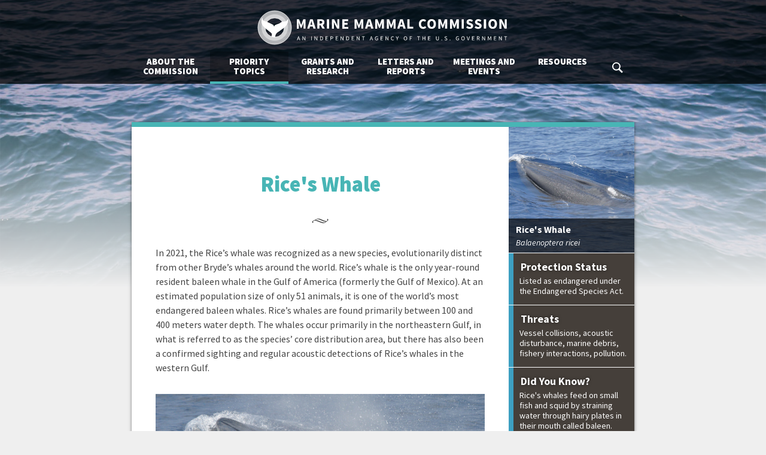

--- FILE ---
content_type: text/html; charset=UTF-8
request_url: https://www.mmc.gov/priority-topics/species-of-concern/rices-whale/
body_size: 17445
content:
<!DOCTYPE html>
<html lang="en-US">
  <head>
  <meta charset="UTF-8">
  <meta name="viewport" content="width=device-width, initial-scale=1">
  <meta name="msvalidate.01" content="3CF4666117C699D6138DEB4C526036BF" />
  <meta name="analytics.txt" content="GooGhywoiu9839t543j0s7543uw1 - pls add mmcommission@gmail.com to GA account UA-57789464-1 with ‘Manage Users and Edit’ permissions - date 09/14/23." />
  <link rel="profile" href="http://gmpg.org/xfn/11">
  <link rel="pingback" href="https://www.mmc.gov/xmlrpc.php">

  <meta name='robots' content='index, follow, max-image-preview:large, max-snippet:-1, max-video-preview:-1' />
	<style>img:is([sizes="auto" i], [sizes^="auto," i]) { contain-intrinsic-size: 3000px 1500px }</style>
	
	<!-- This site is optimized with the Yoast SEO plugin v24.2 - https://yoast.com/wordpress/plugins/seo/ -->
	<title>Rice&#039;s Whale - Marine Mammal Commission</title>
	<meta name="description" content="The Rice &#039;s whale (formerly known as the Northern GOM Bryde&#039;s whale) is one of the world&#039;s most endangered large whales and is at risk by vessel strikes, acoustic disturbances, and other threats." />
	<link rel="canonical" href="https://www.mmc.gov/priority-topics/species-of-concern/rices-whale/" />
	<meta property="og:locale" content="en_US" />
	<meta property="og:type" content="article" />
	<meta property="og:title" content="Rice&#039;s Whale - Marine Mammal Commission" />
	<meta property="og:description" content="The Rice &#039;s whale (formerly known as the Northern GOM Bryde&#039;s whale) is one of the world&#039;s most endangered large whales and is at risk by vessel strikes, acoustic disturbances, and other threats." />
	<meta property="og:url" content="https://www.mmc.gov/priority-topics/species-of-concern/rices-whale/" />
	<meta property="og:site_name" content="Marine Mammal Commission" />
	<meta property="article:modified_time" content="2025-05-12T18:44:39+00:00" />
	<meta name="twitter:card" content="summary_large_image" />
	<meta name="twitter:title" content="Northern Gulf of Mexico Bryde&#039;s Whale - MMC" />
	<meta name="twitter:description" content="The Northern GOM Bryde&#039;s whale is one of the most endangered whales and is at risk by vessel strikes, acoustic disturbances, and other activities." />
	<meta name="twitter:image" content="https://www.mmc.gov/wp-content/uploads/BrydesWhale_J.Cotton_gallery.jpg" />
	<meta name="twitter:site" content="@MarineMammalCom" />
	<script type="application/ld+json" class="yoast-schema-graph">{"@context":"https://schema.org","@graph":[{"@type":"WebPage","@id":"https://www.mmc.gov/priority-topics/species-of-concern/rices-whale/","url":"https://www.mmc.gov/priority-topics/species-of-concern/rices-whale/","name":"Rice's Whale - Marine Mammal Commission","isPartOf":{"@id":"https://www.mmc.gov/#website"},"datePublished":"2015-11-14T02:46:46+00:00","dateModified":"2025-05-12T18:44:39+00:00","description":"The Rice 's whale (formerly known as the Northern GOM Bryde's whale) is one of the world's most endangered large whales and is at risk by vessel strikes, acoustic disturbances, and other threats.","breadcrumb":{"@id":"https://www.mmc.gov/priority-topics/species-of-concern/rices-whale/#breadcrumb"},"inLanguage":"en-US","potentialAction":[{"@type":"ReadAction","target":["https://www.mmc.gov/priority-topics/species-of-concern/rices-whale/"]}]},{"@type":"BreadcrumbList","@id":"https://www.mmc.gov/priority-topics/species-of-concern/rices-whale/#breadcrumb","itemListElement":[{"@type":"ListItem","position":1,"name":"Home","item":"https://www.mmc.gov/"},{"@type":"ListItem","position":2,"name":"Priority Topics","item":"https://www.mmc.gov/priority-topics/"},{"@type":"ListItem","position":3,"name":"Marine Mammal Species and Populations of Concern","item":"https://www.mmc.gov/priority-topics/species-of-concern/"},{"@type":"ListItem","position":4,"name":"Rice&#8217;s Whale"}]},{"@type":"WebSite","@id":"https://www.mmc.gov/#website","url":"https://www.mmc.gov/","name":"Marine Mammal Commission","description":"An Independent Agency of the U.S. Government","potentialAction":[{"@type":"SearchAction","target":{"@type":"EntryPoint","urlTemplate":"https://www.mmc.gov/?s={search_term_string}"},"query-input":{"@type":"PropertyValueSpecification","valueRequired":true,"valueName":"search_term_string"}}],"inLanguage":"en-US"}]}</script>
	<!-- / Yoast SEO plugin. -->


<link rel='dns-prefetch' href='//stats.wp.com' />
<link rel='dns-prefetch' href='//fonts.googleapis.com' />
<link rel='dns-prefetch' href='//v0.wordpress.com' />
<link rel="alternate" type="application/rss+xml" title="Marine Mammal Commission &raquo; Feed" href="https://www.mmc.gov/feed/" />
<link rel="alternate" type="application/rss+xml" title="Marine Mammal Commission &raquo; Comments Feed" href="https://www.mmc.gov/comments/feed/" />
		<!-- This site uses the Google Analytics by MonsterInsights plugin v9.11.1 - Using Analytics tracking - https://www.monsterinsights.com/ -->
							<script src="//www.googletagmanager.com/gtag/js?id=G-Z81C8GPGNV"  data-cfasync="false" data-wpfc-render="false" type="text/javascript" async></script>
			<script data-cfasync="false" data-wpfc-render="false" type="text/javascript">
				var mi_version = '9.11.1';
				var mi_track_user = true;
				var mi_no_track_reason = '';
								var MonsterInsightsDefaultLocations = {"page_location":"https:\/\/www.mmc.gov\/priority-topics\/species-of-concern\/rices-whale\/"};
								if ( typeof MonsterInsightsPrivacyGuardFilter === 'function' ) {
					var MonsterInsightsLocations = (typeof MonsterInsightsExcludeQuery === 'object') ? MonsterInsightsPrivacyGuardFilter( MonsterInsightsExcludeQuery ) : MonsterInsightsPrivacyGuardFilter( MonsterInsightsDefaultLocations );
				} else {
					var MonsterInsightsLocations = (typeof MonsterInsightsExcludeQuery === 'object') ? MonsterInsightsExcludeQuery : MonsterInsightsDefaultLocations;
				}

								var disableStrs = [
										'ga-disable-G-Z81C8GPGNV',
									];

				/* Function to detect opted out users */
				function __gtagTrackerIsOptedOut() {
					for (var index = 0; index < disableStrs.length; index++) {
						if (document.cookie.indexOf(disableStrs[index] + '=true') > -1) {
							return true;
						}
					}

					return false;
				}

				/* Disable tracking if the opt-out cookie exists. */
				if (__gtagTrackerIsOptedOut()) {
					for (var index = 0; index < disableStrs.length; index++) {
						window[disableStrs[index]] = true;
					}
				}

				/* Opt-out function */
				function __gtagTrackerOptout() {
					for (var index = 0; index < disableStrs.length; index++) {
						document.cookie = disableStrs[index] + '=true; expires=Thu, 31 Dec 2099 23:59:59 UTC; path=/';
						window[disableStrs[index]] = true;
					}
				}

				if ('undefined' === typeof gaOptout) {
					function gaOptout() {
						__gtagTrackerOptout();
					}
				}
								window.dataLayer = window.dataLayer || [];

				window.MonsterInsightsDualTracker = {
					helpers: {},
					trackers: {},
				};
				if (mi_track_user) {
					function __gtagDataLayer() {
						dataLayer.push(arguments);
					}

					function __gtagTracker(type, name, parameters) {
						if (!parameters) {
							parameters = {};
						}

						if (parameters.send_to) {
							__gtagDataLayer.apply(null, arguments);
							return;
						}

						if (type === 'event') {
														parameters.send_to = monsterinsights_frontend.v4_id;
							var hookName = name;
							if (typeof parameters['event_category'] !== 'undefined') {
								hookName = parameters['event_category'] + ':' + name;
							}

							if (typeof MonsterInsightsDualTracker.trackers[hookName] !== 'undefined') {
								MonsterInsightsDualTracker.trackers[hookName](parameters);
							} else {
								__gtagDataLayer('event', name, parameters);
							}
							
						} else {
							__gtagDataLayer.apply(null, arguments);
						}
					}

					__gtagTracker('js', new Date());
					__gtagTracker('set', {
						'developer_id.dZGIzZG': true,
											});
					if ( MonsterInsightsLocations.page_location ) {
						__gtagTracker('set', MonsterInsightsLocations);
					}
										__gtagTracker('config', 'G-Z81C8GPGNV', {"forceSSL":"true"} );
										window.gtag = __gtagTracker;										(function () {
						/* https://developers.google.com/analytics/devguides/collection/analyticsjs/ */
						/* ga and __gaTracker compatibility shim. */
						var noopfn = function () {
							return null;
						};
						var newtracker = function () {
							return new Tracker();
						};
						var Tracker = function () {
							return null;
						};
						var p = Tracker.prototype;
						p.get = noopfn;
						p.set = noopfn;
						p.send = function () {
							var args = Array.prototype.slice.call(arguments);
							args.unshift('send');
							__gaTracker.apply(null, args);
						};
						var __gaTracker = function () {
							var len = arguments.length;
							if (len === 0) {
								return;
							}
							var f = arguments[len - 1];
							if (typeof f !== 'object' || f === null || typeof f.hitCallback !== 'function') {
								if ('send' === arguments[0]) {
									var hitConverted, hitObject = false, action;
									if ('event' === arguments[1]) {
										if ('undefined' !== typeof arguments[3]) {
											hitObject = {
												'eventAction': arguments[3],
												'eventCategory': arguments[2],
												'eventLabel': arguments[4],
												'value': arguments[5] ? arguments[5] : 1,
											}
										}
									}
									if ('pageview' === arguments[1]) {
										if ('undefined' !== typeof arguments[2]) {
											hitObject = {
												'eventAction': 'page_view',
												'page_path': arguments[2],
											}
										}
									}
									if (typeof arguments[2] === 'object') {
										hitObject = arguments[2];
									}
									if (typeof arguments[5] === 'object') {
										Object.assign(hitObject, arguments[5]);
									}
									if ('undefined' !== typeof arguments[1].hitType) {
										hitObject = arguments[1];
										if ('pageview' === hitObject.hitType) {
											hitObject.eventAction = 'page_view';
										}
									}
									if (hitObject) {
										action = 'timing' === arguments[1].hitType ? 'timing_complete' : hitObject.eventAction;
										hitConverted = mapArgs(hitObject);
										__gtagTracker('event', action, hitConverted);
									}
								}
								return;
							}

							function mapArgs(args) {
								var arg, hit = {};
								var gaMap = {
									'eventCategory': 'event_category',
									'eventAction': 'event_action',
									'eventLabel': 'event_label',
									'eventValue': 'event_value',
									'nonInteraction': 'non_interaction',
									'timingCategory': 'event_category',
									'timingVar': 'name',
									'timingValue': 'value',
									'timingLabel': 'event_label',
									'page': 'page_path',
									'location': 'page_location',
									'title': 'page_title',
									'referrer' : 'page_referrer',
								};
								for (arg in args) {
																		if (!(!args.hasOwnProperty(arg) || !gaMap.hasOwnProperty(arg))) {
										hit[gaMap[arg]] = args[arg];
									} else {
										hit[arg] = args[arg];
									}
								}
								return hit;
							}

							try {
								f.hitCallback();
							} catch (ex) {
							}
						};
						__gaTracker.create = newtracker;
						__gaTracker.getByName = newtracker;
						__gaTracker.getAll = function () {
							return [];
						};
						__gaTracker.remove = noopfn;
						__gaTracker.loaded = true;
						window['__gaTracker'] = __gaTracker;
					})();
									} else {
										console.log("");
					(function () {
						function __gtagTracker() {
							return null;
						}

						window['__gtagTracker'] = __gtagTracker;
						window['gtag'] = __gtagTracker;
					})();
									}
			</script>
							<!-- / Google Analytics by MonsterInsights -->
		<script type="text/javascript">
/* <![CDATA[ */
window._wpemojiSettings = {"baseUrl":"https:\/\/s.w.org\/images\/core\/emoji\/15.0.3\/72x72\/","ext":".png","svgUrl":"https:\/\/s.w.org\/images\/core\/emoji\/15.0.3\/svg\/","svgExt":".svg","source":{"concatemoji":"https:\/\/www.mmc.gov\/wp-includes\/js\/wp-emoji-release.min.js?ver=6.7.4"}};
/*! This file is auto-generated */
!function(i,n){var o,s,e;function c(e){try{var t={supportTests:e,timestamp:(new Date).valueOf()};sessionStorage.setItem(o,JSON.stringify(t))}catch(e){}}function p(e,t,n){e.clearRect(0,0,e.canvas.width,e.canvas.height),e.fillText(t,0,0);var t=new Uint32Array(e.getImageData(0,0,e.canvas.width,e.canvas.height).data),r=(e.clearRect(0,0,e.canvas.width,e.canvas.height),e.fillText(n,0,0),new Uint32Array(e.getImageData(0,0,e.canvas.width,e.canvas.height).data));return t.every(function(e,t){return e===r[t]})}function u(e,t,n){switch(t){case"flag":return n(e,"\ud83c\udff3\ufe0f\u200d\u26a7\ufe0f","\ud83c\udff3\ufe0f\u200b\u26a7\ufe0f")?!1:!n(e,"\ud83c\uddfa\ud83c\uddf3","\ud83c\uddfa\u200b\ud83c\uddf3")&&!n(e,"\ud83c\udff4\udb40\udc67\udb40\udc62\udb40\udc65\udb40\udc6e\udb40\udc67\udb40\udc7f","\ud83c\udff4\u200b\udb40\udc67\u200b\udb40\udc62\u200b\udb40\udc65\u200b\udb40\udc6e\u200b\udb40\udc67\u200b\udb40\udc7f");case"emoji":return!n(e,"\ud83d\udc26\u200d\u2b1b","\ud83d\udc26\u200b\u2b1b")}return!1}function f(e,t,n){var r="undefined"!=typeof WorkerGlobalScope&&self instanceof WorkerGlobalScope?new OffscreenCanvas(300,150):i.createElement("canvas"),a=r.getContext("2d",{willReadFrequently:!0}),o=(a.textBaseline="top",a.font="600 32px Arial",{});return e.forEach(function(e){o[e]=t(a,e,n)}),o}function t(e){var t=i.createElement("script");t.src=e,t.defer=!0,i.head.appendChild(t)}"undefined"!=typeof Promise&&(o="wpEmojiSettingsSupports",s=["flag","emoji"],n.supports={everything:!0,everythingExceptFlag:!0},e=new Promise(function(e){i.addEventListener("DOMContentLoaded",e,{once:!0})}),new Promise(function(t){var n=function(){try{var e=JSON.parse(sessionStorage.getItem(o));if("object"==typeof e&&"number"==typeof e.timestamp&&(new Date).valueOf()<e.timestamp+604800&&"object"==typeof e.supportTests)return e.supportTests}catch(e){}return null}();if(!n){if("undefined"!=typeof Worker&&"undefined"!=typeof OffscreenCanvas&&"undefined"!=typeof URL&&URL.createObjectURL&&"undefined"!=typeof Blob)try{var e="postMessage("+f.toString()+"("+[JSON.stringify(s),u.toString(),p.toString()].join(",")+"));",r=new Blob([e],{type:"text/javascript"}),a=new Worker(URL.createObjectURL(r),{name:"wpTestEmojiSupports"});return void(a.onmessage=function(e){c(n=e.data),a.terminate(),t(n)})}catch(e){}c(n=f(s,u,p))}t(n)}).then(function(e){for(var t in e)n.supports[t]=e[t],n.supports.everything=n.supports.everything&&n.supports[t],"flag"!==t&&(n.supports.everythingExceptFlag=n.supports.everythingExceptFlag&&n.supports[t]);n.supports.everythingExceptFlag=n.supports.everythingExceptFlag&&!n.supports.flag,n.DOMReady=!1,n.readyCallback=function(){n.DOMReady=!0}}).then(function(){return e}).then(function(){var e;n.supports.everything||(n.readyCallback(),(e=n.source||{}).concatemoji?t(e.concatemoji):e.wpemoji&&e.twemoji&&(t(e.twemoji),t(e.wpemoji)))}))}((window,document),window._wpemojiSettings);
/* ]]> */
</script>
<style id='wp-emoji-styles-inline-css' type='text/css'>

	img.wp-smiley, img.emoji {
		display: inline !important;
		border: none !important;
		box-shadow: none !important;
		height: 1em !important;
		width: 1em !important;
		margin: 0 0.07em !important;
		vertical-align: -0.1em !important;
		background: none !important;
		padding: 0 !important;
	}
</style>
<link rel='stylesheet' id='mediaelement-css' href='https://www.mmc.gov/wp-includes/js/mediaelement/mediaelementplayer-legacy.min.css?ver=4.2.17' type='text/css' media='all' />
<link rel='stylesheet' id='wp-mediaelement-css' href='https://www.mmc.gov/wp-includes/js/mediaelement/wp-mediaelement.min.css?ver=6.7.4' type='text/css' media='all' />
<style id='jetpack-sharing-buttons-style-inline-css' type='text/css'>
.jetpack-sharing-buttons__services-list{display:flex;flex-direction:row;flex-wrap:wrap;gap:0;list-style-type:none;margin:5px;padding:0}.jetpack-sharing-buttons__services-list.has-small-icon-size{font-size:12px}.jetpack-sharing-buttons__services-list.has-normal-icon-size{font-size:16px}.jetpack-sharing-buttons__services-list.has-large-icon-size{font-size:24px}.jetpack-sharing-buttons__services-list.has-huge-icon-size{font-size:36px}@media print{.jetpack-sharing-buttons__services-list{display:none!important}}.editor-styles-wrapper .wp-block-jetpack-sharing-buttons{gap:0;padding-inline-start:0}ul.jetpack-sharing-buttons__services-list.has-background{padding:1.25em 2.375em}
</style>
<link rel='stylesheet' id='google-fonts-css' href='https://fonts.googleapis.com/css?family=Source+Sans+Pro:400,400italic,700,900' type='text/css' media='all' />
<link rel='stylesheet' id='mmc-global-css' href='https://www.mmc.gov/wp-content/themes/mmc/style.css?ver=6.7.4' type='text/css' media='all' />
<link rel='stylesheet' id='mmc-print-css' href='https://www.mmc.gov/wp-content/themes/mmc/css/mmc-print.css?ver=6.7.4' type='text/css' media='print' />
<link rel='stylesheet' id='mmc-embed-css' href='https://www.mmc.gov/wp-content/themes/mmc/css/mmc-embed.css?ver=6.7.4' type='text/css' media='all' />
<link rel='stylesheet' id='wp-skip-link-css' href='https://www.mmc.gov/wp-content/themes/mmc/css/wp-skip-link.css?ver=6.7.4' type='text/css' media='all' />
<link rel='stylesheet' id='mmc-header-css' href='https://www.mmc.gov/wp-content/themes/mmc/css/mmc-header.css?ver=6.7.4' type='text/css' media='all' />
<link rel='stylesheet' id='mmc-main-css' href='https://www.mmc.gov/wp-content/themes/mmc/css/mmc-main.css?ver=6.7.4' type='text/css' media='all' />
<link rel='stylesheet' id='wp-header-image-css' href='https://www.mmc.gov/wp-content/themes/mmc/css/wp-header-image.css?ver=6.7.4' type='text/css' media='all' />
<link rel='stylesheet' id='mmc-article-css' href='https://www.mmc.gov/wp-content/themes/mmc/css/mmc-article.css?ver=6.7.4' type='text/css' media='all' />
<link rel='stylesheet' id='mmc-commission-css' href='https://www.mmc.gov/wp-content/themes/mmc/css/mmc-commission.css?ver=6.7.4' type='text/css' media='all' />
<link rel='stylesheet' id='mmc-species-concern-css' href='https://www.mmc.gov/wp-content/themes/mmc/css/mmc-species-concern.css?ver=6.7.4' type='text/css' media='all' />
<link rel='stylesheet' id='mmc-species-profile-css' href='https://www.mmc.gov/wp-content/themes/mmc/css/mmc-species-profile.css?ver=6.7.4' type='text/css' media='all' />
<link rel='stylesheet' id='mmc-letters-css' href='https://www.mmc.gov/wp-content/themes/mmc/css/mmc-letters.css?ver=6.7.4' type='text/css' media='all' />
<link rel='stylesheet' id='mmc-related-letters-css' href='https://www.mmc.gov/wp-content/themes/mmc/css/mmc-related-letters.css?ver=6.7.4' type='text/css' media='all' />
<link rel='stylesheet' id='mmc-annual-reports-css' href='https://www.mmc.gov/wp-content/themes/mmc/css/mmc-annual-reports.css?ver=6.7.4' type='text/css' media='all' />
<link rel='stylesheet' id='box-hover-frames-css' href='https://www.mmc.gov/wp-content/themes/mmc/css/box-hover-frames.css?ver=6.7.4' type='text/css' media='all' />
<link rel='stylesheet' id='box-tab-group-css' href='https://www.mmc.gov/wp-content/themes/mmc/css/box-tab-group.css?ver=6.7.4' type='text/css' media='all' />
<link rel='stylesheet' id='box-click-ripple-css' href='https://www.mmc.gov/wp-content/themes/mmc/css/box-click-ripple.css?ver=6.7.4' type='text/css' media='all' />
<link rel='stylesheet' id='box-modal-popup-css' href='https://www.mmc.gov/wp-content/themes/mmc/css/box-modal-popup.css?ver=6.7.4' type='text/css' media='all' />
<link rel='stylesheet' id='box-tabular-css' href='https://www.mmc.gov/wp-content/themes/mmc/css/box-tabular.css?ver=6.7.4' type='text/css' media='all' />
<link rel='stylesheet' id='mmc-search-css' href='https://www.mmc.gov/wp-content/themes/mmc/css/mmc-search.css?ver=6.7.4' type='text/css' media='all' />
<link rel='stylesheet' id='mmc-footer-css' href='https://www.mmc.gov/wp-content/themes/mmc/css/mmc-footer.css?ver=6.7.4' type='text/css' media='all' />
<link rel='stylesheet' id='mmc-ie-css' href='https://www.mmc.gov/wp-content/themes/mmc/css/mmc-ie.css?ver=6.7.4' type='text/css' media='all' />
<link rel='stylesheet' id='wp-blocks-css' href='https://www.mmc.gov/wp-content/themes/mmc/css/wp-blocks.css?ver=6.7.4' type='text/css' media='all' />
<link rel='stylesheet' id='mmc-story-css' href='https://www.mmc.gov/wp-content/themes/mmc/css/mmc-story.css?ver=6.7.4' type='text/css' media='all' />
<!--[if lte IE 9]>
<link rel='stylesheet' id='mmc-ie9-css' href='https://www.mmc.gov/wp-content/themes/mmc/css/mmc-ie9.css?ver=6.7.4' type='text/css' media='all' />
<![endif]-->
<!--[if lte IE 8]>
<link rel='stylesheet' id='mmc-ie8-css' href='https://www.mmc.gov/wp-content/themes/mmc/css/mmc-ie8.css?ver=6.7.4' type='text/css' media='all' />
<![endif]-->
<script type="text/javascript" src="https://www.mmc.gov/wp-content/plugins/google-analytics-for-wordpress/assets/js/frontend-gtag.min.js?ver=9.11.1" id="monsterinsights-frontend-script-js" async="async" data-wp-strategy="async"></script>
<script data-cfasync="false" data-wpfc-render="false" type="text/javascript" id='monsterinsights-frontend-script-js-extra'>/* <![CDATA[ */
var monsterinsights_frontend = {"js_events_tracking":"true","download_extensions":"doc,pdf,ppt,zip,xls,docx,pptx,xlsx","inbound_paths":"[]","home_url":"https:\/\/www.mmc.gov","hash_tracking":"false","v4_id":"G-Z81C8GPGNV"};/* ]]> */
</script>
<script type="text/javascript" src="https://www.mmc.gov/wp-includes/js/jquery/jquery.min.js?ver=3.7.1" id="jquery-core-js"></script>
<script type="text/javascript" src="https://www.mmc.gov/wp-includes/js/jquery/jquery-migrate.min.js?ver=3.4.1" id="jquery-migrate-js"></script>
<!--[if lte IE 8]>
<script type="text/javascript" src="https://www.mmc.gov/wp-content/themes/mmc/js/mmc-ie8.js?ver=6.7.4" id="mmc-ie8-js"></script>
<![endif]-->
<link rel="https://api.w.org/" href="https://www.mmc.gov/wp-json/" /><link rel="alternate" title="JSON" type="application/json" href="https://www.mmc.gov/wp-json/wp/v2/pages/795" /><link rel="EditURI" type="application/rsd+xml" title="RSD" href="https://www.mmc.gov/xmlrpc.php?rsd" />
<meta name="generator" content="WordPress 6.7.4" />
<link rel='shortlink' href='https://wp.me/P84gGK-cP' />
<link rel="alternate" title="oEmbed (JSON)" type="application/json+oembed" href="https://www.mmc.gov/wp-json/oembed/1.0/embed?url=https%3A%2F%2Fwww.mmc.gov%2Fpriority-topics%2Fspecies-of-concern%2Frices-whale%2F" />
<link rel="alternate" title="oEmbed (XML)" type="text/xml+oembed" href="https://www.mmc.gov/wp-json/oembed/1.0/embed?url=https%3A%2F%2Fwww.mmc.gov%2Fpriority-topics%2Fspecies-of-concern%2Frices-whale%2F&#038;format=xml" />
	<style>img#wpstats{display:none}</style>
		<link rel="icon" href="https://www.mmc.gov/wp-content/uploads/cropped-mmc-site-icon-32x32.png" sizes="32x32" />
<link rel="icon" href="https://www.mmc.gov/wp-content/uploads/cropped-mmc-site-icon-192x192.png" sizes="192x192" />
<link rel="apple-touch-icon" href="https://www.mmc.gov/wp-content/uploads/cropped-mmc-site-icon-180x180.png" />
<meta name="msapplication-TileImage" content="https://www.mmc.gov/wp-content/uploads/cropped-mmc-site-icon-270x270.png" />
</head>


<body class="page-template-default page page-id-795 page-child parent-pageid-209 wp-embed-responsive priority-topics">
<a class="skip-link" href="#content">Skip to content</a>

<input type="checkbox" id="nav-toggle" data-hidden="true">
<header class="site-header">
  <div class="container">
    <section class="site-logo">
      <a href="https://www.mmc.gov/" rel="home" data-display="image">
        Marine Mammal Commission: An Independent Agency of the U.S. Government      </a>
    </section>
    <label for="nav-toggle" class="menu-toggle">MENU</label>
    <nav class="site-nav"><ul><li class="primary menu"><a href="https://www.mmc.gov/about-the-commission/">About the Commission</a>
<ul>
	<li class="menu"><a href="https://www.mmc.gov/about-the-commission/our-mission/">Our Mission</a>
	<ul>
		<li><a href="https://www.mmc.gov/about-the-commission/our-mission/marine-mammal-protection-act/">Marine Mammal Protection Act</a></li>
		<li><a href="https://www.mmc.gov/about-the-commission/our-mission/endangered-species-act-and-other-legislation-and-agreements/">Other Legislation and Agreements</a></li>
	</ul>
</li>
	<li><a href="https://www.mmc.gov/about-the-commission/meet-the-commission/">Meet the Commission</a></li>
	<li><a href="https://www.mmc.gov/about-the-commission/commission-policies/">Commission Policies</a></li>
	<li><a href="https://www.mmc.gov/subscribe-to-our-newsletter-2/">Subscribe to our Newsletter</a></li>
	<li><a href="https://www.mmc.gov/about-the-commission/contact-us/">Contact Us</a></li>
</ul>
</li>
<li class="primary menu" data-state="active"><a href="https://www.mmc.gov/priority-topics/">Priority Topics</a>
<ul>
	<li><a href="https://www.mmc.gov/priority-topics/species-of-concern/">Species of Concern</a></li>
	<li class="menu"><a href="https://www.mmc.gov/priority-topics/arctic/">Arctic</a>
	<ul>
		<li><a href="https://www.mmc.gov/priority-topics/arctic/co-management-and-alaska-native-tribal-consultation/">Co-Management and Tribal Consultation</a></li>
		<li><a href="https://www.mmc.gov/priority-topics/arctic/arctic-oil-and-gas-development-and-marine-mammals/">Energy Development in the Arctic</a></li>
	</ul>
</li>
	<li class="menu"><a href="https://www.mmc.gov/priority-topics/fisheries-interactions-with-marine-mammals/">Fisheries Interactions</a>
	<ul>
		<li><a href="https://www.mmc.gov/priority-topics/fisheries-interactions-with-marine-mammals/marine-mammal-bycatch/">Marine Mammal Bycatch</a></li>
		<li><a href="https://www.mmc.gov/priority-topics/fisheries-interactions-with-marine-mammals/mmpa-provisions-for-managing-fisheries-interactions-with-marine-mammals/">Provisions for Managing Fisheries Interactions</a></li>
	</ul>
</li>
	<li><a href="https://www.mmc.gov/priority-topics/marine-mammal-health-and-strandings/">Health and Strandings</a></li>
	<li class="menu"><a href="https://www.mmc.gov/priority-topics/international-engagement/">International Engagement</a>
	<ul>
		<li><a href="https://www.mmc.gov/rapcon/">Rare Pinniped Conservation Network</a></li>
	</ul>
</li>
	<li><a href="https://www.mmc.gov/priority-topics/multiple-stressors/">Multiple Stressors</a></li>
	<li class="menu"><a href="https://www.mmc.gov/priority-topics/offshore-energy-development-and-marine-mammals/">Offshore Energy Development</a>
	<ul>
		<li><a href="https://www.mmc.gov/priority-topics/offshore-energy-development-and-marine-mammals/offshore-oil-and-gas-development-and-marine-mammals/">Oil and Gas</a></li>
		<li><a href="https://www.mmc.gov/priority-topics/offshore-energy-development-and-marine-mammals/renewable-energy-development-and-marine-mammals/">Renewable Energy</a></li>
		<li><a href="https://www.mmc.gov/priority-topics/offshore-energy-development-and-marine-mammals/gulf-of-mexico-deepwater-horizon-oil-spill-and-marine-mammals/">Deepwater Horizon Oil Spill</a></li>
	</ul>
</li>
	<li><a href="https://www.mmc.gov/priority-topics/vessel-strikes/">Vessel Strikes</a></li>
</ul>
</li>
<li class="primary menu"><a href="https://www.mmc.gov/grants-and-research-survey/">Grants and Research</a>
<ul>
	<li class="menu"><a href="https://www.mmc.gov/grants-and-research-survey/current-funding-opportunities/">Current Funding Opportunities</a>
	<ul>
		<li><a href="https://www.mmc.gov/grants-and-research-survey/current-funding-opportunities/proposal-requirements/">Proposal Requirements</a></li>
	</ul>
</li>
	<li class="menu"><a href="https://www.mmc.gov/grants-and-research-survey/grant-awards/">Grant Awards</a>
	<ul>
		<li><a href="https://www.mmc.gov/grants-and-research-survey/grant-awards/2025-grant-awards/">2025 Grant Awards</a></li>
		<li><a href="https://www.mmc.gov/grants-and-research-survey/grant-awards/2024-grant-awards/">2024 Grant Awards</a></li>
		<li><a href="https://www.mmc.gov/grants-and-research-survey/grant-awards/2023-grant-awards/">2023 Grant Awards</a></li>
		<li><a href="https://www.mmc.gov/grants-and-research-survey/grant-awards/2022-grant-awards/">2022 Grant Awards</a></li>
		<li><a href="https://www.mmc.gov/grants-and-research-survey/grant-awards/2021-grant-awards/">2021 Grant Awards</a></li>
		<li><a href="https://www.mmc.gov/grants-and-research-survey/grant-awards/2020-grant-awards/">2020 Grant Awards</a></li>
		<li><a href="https://www.mmc.gov/grants-and-research-survey/grant-awards/2019-grant-awards/">2019 Grant Awards</a></li>
		<li><a href="https://www.mmc.gov/grants-and-research-survey/grant-awards/2018-grant-awards/">2018 Grant Awards</a></li>
		<li><a href="https://www.mmc.gov/grants-and-research-survey/grant-awards/2017-grant-awards/">2017 Grant Awards</a></li>
		<li><a href="https://www.mmc.gov/grants-and-research-survey/grant-awards/2016-grant-awards/">2016 Grant Awards</a></li>
	</ul>
</li>
	<li><a href="https://www.mmc.gov/grants-and-research-survey/scientific-publications/">Scientific Publications</a></li>
	<li><a href="https://www.mmc.gov/grants-and-research-survey/highlighting-recent-research-grants/">Research Program Highlights</a></li>
	<li class="menu"><a href="https://www.mmc.gov/grants-and-research-survey/survey-of-federally-funded-research/">Survey of Federally-Funded Research</a>
	<ul>
		<li><a href="https://www.mmc.gov/grants-and-research-survey/survey-of-federally-funded-research/fy-2023-results-summary/">2023 Results Summary</a></li>
		<li><a href="https://www.mmc.gov/grants-and-research-survey/survey-of-federally-funded-research/fy-2022-results-summary/">2022 Results Summary</a></li>
		<li><a href="https://www.mmc.gov/grants-and-research-survey/survey-of-federally-funded-research/fy-2021-results-summary/">2021 Results Summary</a></li>
		<li><a href="https://www.mmc.gov/grants-and-research-survey/survey-of-federally-funded-research/fy-2020-results-summary/">2020 Results Summary</a></li>
		<li><a href="https://www.mmc.gov/grants-and-research-survey/survey-of-federally-funded-research/fy-2019-results-summary/">2019 Results Summary</a></li>
	</ul>
</li>
</ul>
</li>
<li class="primary menu"><a href="https://www.mmc.gov/letters-and-reports/">Letters and Reports</a>
<ul>
	<li><a href="https://www.mmc.gov/letters-and-reports/letters/">Letters</a></li>
	<li class="menu"><a href="https://www.mmc.gov/letters-and-reports/reports/">Reports</a>
	<ul>
		<li><a href="https://www.mmc.gov/letters-and-reports/reports/annual-reports/">Annual Reports</a></li>
		<li><a href="https://www.mmc.gov/letters-and-reports/reports/par/">PAR and Financial Audits</a></li>
		<li><a href="https://www.mmc.gov/letters-and-reports/reports/project-and-workshop-reports/">Project and Workshop Reports</a></li>
		<li><a href="https://www.mmc.gov/letters-and-reports/reports/other-reports-by-the-marine-mammal-commission/">Other Reports</a></li>
	</ul>
</li>
	<li><a href="https://www.mmc.gov/letters-and-reports/congressional-testimony/">Testimony</a></li>
</ul>
</li>
<li class="primary menu"><a href="https://www.mmc.gov/events-meetings-and-workshops/">Meetings and Events</a>
<ul>
	<li class="menu"><a href="https://www.mmc.gov/events-meetings-and-workshops/marine-mammal-commission-annual-meetings/">Annual Meetings</a>
	<ul>
		<li><a href="https://www.mmc.gov/events-meetings-and-workshops/marine-mammal-commission-annual-meetings/meeting-stories/">Meeting Stories</a></li>
	</ul>
</li>
	<li><a href="https://www.mmc.gov/events-meetings-and-workshops/legislative-briefings/">Legislative Briefings</a></li>
	<li><a href="https://www.mmc.gov/events-meetings-and-workshops/other-events/">Other Events and Meetings</a></li>
</ul>
</li>
<li class="primary menu"><a href="https://www.mmc.gov/resources/">Resources</a>
<ul>
	<li><a href="https://www.mmc.gov/resources/commission-factsheets/">Commission Factsheets</a></li>
	<li><a href="https://www.mmc.gov/resources/education-resources/">Education Resources</a></li>
	<li><a href="https://www.mmc.gov/resources/career-resources/">Career Resources</a></li>
</ul>
</li>
<li class="primary"><a href="https://www.mmc.gov/search/">Search MMC.gov</a></li>
</ul></nav>  </div>
</header>

<main id="content" class="site-main">


  <figure class="header-image">
    <img src="https://www.mmc.gov/wp-content/themes/mmc/img/mmc-header-image-ocean.jpg" alt="Marine Mammal Commission">
  </figure>

  <div class="container">


  
    <section class="card species-profile">

      

      <!-- secondary -->
      <aside class="species-secondary">

        <!-- secondary heading -->
        <h1 class="secondary-title heading">Rice's Whale</h1>

        <!-- secondary info -->
        <div class="secondary-info">

          <!-- species photo -->
          <figure class="species-photo graphic">
            <img src="https://www.mmc.gov/wp-content/uploads/GU0402_20May04_S6_023_NMFS-Permit-No.-779-1633-00-600x600-1.jpg" alt="Northern Gulf of Mexcio Bryde's/Rice's whale surfacing (NOAA SEFSC Permit No. 779-1633-00)">
            <figcaption>
              <p class="species-name">Rice's Whale</p>
              <p class="scientific-name">Balaenoptera ricei</p>
            </figcaption>
          </figure>

          <!-- species facts -->
          <section class="species-facts">

            <!-- fact -->
            <div class="species-fact">
              <label for="fact-1" class="fact-heading">Protection Status</label>
              <input id="fact-1" type="checkbox">
              <section class="fact-text">
                <p>Listed as endangered under the Endangered Species Act.</p>
              </section>
            </div>
            <!-- /fact -->

            <!-- fact -->
            <div class="species-fact">
              <label for="fact-2" class="fact-heading" class="fact-heading">Threats</label>
              <input id="fact-2" type="checkbox">
              <section class="fact-text">
                <p>Vessel collisions, acoustic disturbance, marine debris, fishery interactions, pollution.</p>
              </section>
            </div>
            <!-- /fact -->

            <!-- fact -->
            <div class="species-fact">
              <label for="fact-3" class="fact-heading" class="fact-heading">Did You Know?</label>
              <input id="fact-3" type="checkbox">
              <section class="fact-text">
                <p>Rice's whales feed on small fish and squid by straining water through hairy plates in their mouth called baleen.</p>
              </section>
            </div>
            <!-- /fact -->

            <!-- fact -->
            <div class="species-fact">
              <label for="fact-4" class="fact-heading" class="fact-heading">Range&#8202;/&#8202;Distribution</label>
              <input id="fact-4" type="checkbox">
              <section class="fact-text">
                <p>Throughout the U.S. waters of the Gulf between 100-400 m deep. Recent acoustic studies have detected Rice’s whale calls in Mexican waters.</p>
                <!-- map -->
                <div class="species-map">
                  <a class="hover-photo" href="map" data-modal="photo">
                    <figure>
                      <img src="https://www.mmc.gov/wp-content/uploads/Rices-Whale-with-MX-PAM.png" alt="Rices Whale Map with Mexico Passive Acoustic Monitoring Observations">
                    </figure>
                  </a>
                </div>
                <!-- /map -->
              </section>
            </div>
            <!-- /fact -->

          </section>
          <!-- /species facts -->

        </div>
        <!-- /secondary info -->

        <!-- species gallery -->
        <div class="species-gallery">

            <a class="frame" href="gallery" data-modal="photo">
            <figure title="Bryde's whale. Photo taken under NOAA research permit #779-1633. (NOAA)">
              <img src="https://www.mmc.gov/wp-content/uploads/Brydes-Whale-B-NOAA-SEFSC-MMPA-Permit-No-779-1633_gallery.jpg" alt="Bryde's whale" class="wide">
            </figure>
          </a>
            <a class="frame" href="gallery" data-modal="photo">
            <figure title="Northern Gulf of Mexcio Bryde's/Rice's whale lateral view at surface (NOAA SEFSC Permit No. 14450-03).">
              <img src="https://www.mmc.gov/wp-content/uploads/IMG_3990_NMFS-Permit-No.-14450-03-scaled.jpg" alt="" class="wide">
            </figure>
          </a>
            <a class="frame" href="gallery" data-modal="photo">
            <figure title="Northern Gulf of Mexcio Bryde's/Rice's whale (NOAA SEFSC Permit No. 779-1633-0)">
              <img src="https://www.mmc.gov/wp-content/uploads/GU0402_20May04_S6_026_NMFS-Permit-No.-779-1633-00-scaled.jpg" alt="" class="wide">
            </figure>
          </a>
            <a class="frame" href="gallery" data-modal="photo">
            <figure title="Northern Gulf of Mexcio Bryde's/Rice's whale (NOAA SEFSC Permit No. 779-1633-00)">
              <img src="https://www.mmc.gov/wp-content/uploads/GU0402_20May04_S6_024_NMFS-Permit-No.-779-1633-00-scaled.jpg" alt="" class="wide">
            </figure>
          </a>
  
        </div>
        <!-- /species gallery -->

      </aside>
      <!-- /secondary -->

      <!-- primary -->
      <article class="species-primary content">

        <!-- primary heading -->
        <h1 class="primary-title heading">Rice's Whale</h1>

        <!-- species intro -->
        <div class="species-intro">
          <p>In 2021, the Rice&#8217;s whale was recognized as a new species, evolutionarily distinct from other Bryde&#8217;s whales around the world. Rice&#8217;s whale is the only year-round resident baleen whale in the Gulf of America (formerly the Gulf of Mexico). At an estimated population size of only 51 animals, it is one of the world&#8217;s most endangered baleen whales. Rice&#8217;s whales are found primarily between 100 and 400 meters water depth. The whales occur primarily in the northeastern Gulf, in what is referred to as the species&#8217; core distribution area, but there has also been a confirmed sighting and regular acoustic detections of Rice&#8217;s whales in the western Gulf.</p>
        </div>
        <!-- /species intro -->

        <!-- intro photo -->
        <figure class="intro-photo graphic">
          <img src="https://www.mmc.gov/wp-content/uploads/Brydes-Whale-B-NOAA-SEFSC-MMPA-Permit-No-779-16332.jpg" alt="Bryde's/Rice's whale">
          <figcaption>
            <p>Rice's whale (formerly Bryde's whale). Photo taken under NOAA research permit #779-1633. (NOAA)</p>
          </figcaption>
        </figure>
        <!-- /intro photo -->

        <!-- tab group -->
        <div class="tab-group bordered-tab-group">

          <!-- tab group nav -->
          <nav class="tabs">
            <ul>
              <li data-active="true" data-item="1">
                <a href="#status" data-ripple>Status</a>
              </li>
              <li data-active="false" data-item="2">
                <a href="#action" data-ripple>Action</a>
              </li>
              <li data-active="false" data-item="3">
                <a href="#reports" data-ripple>Reports</a>
              </li>
              <li data-active="false" data-item="4">
                <a href="#letters" data-ripple>Letters</a>
              </li>
              <li data-active="false" data-item="5">
                <a href="#more" data-ripple>More</a>
              </li>
            </ul>
          </nav>
          <!-- /tab group nav -->

          <!-- tab group display -->
          <section class="display">
            <div class="panels">
              <section class="panel" id="status" data-active="true">
                <h2 class="heading-two">Species Status</h2>
                <p>First recognized in the Gulf in 1965, Rice&#8217;s whales were assumed to be a part of the broadly distributed Bryde&#8217;s whale complex which occurs in tropical and subtropical waters of the Atlantic, Pacific, and Indian Oceans. After many other large whale species became depleted by commercial whaling, whalers began targeting Bryde&#8217;s whales in the 1900&#8217;s. Between 1911 and 1987, over 30,000 Bryde’s whales were killed worldwide by commercial whalers.</p>
<p><a href="http://www.int-res.com/abstracts/esr/v25/n1/p19-34/">Genetic analyses</a> recently determined that the Gulf population is distinct from other Bryde&#8217;s whale populations. Based on genetics analyses and new morphological information, <a href="https://onlinelibrary.wiley.com/doi/abs/10.1111/mms.12776">scientists have recognized</a> this population of Bryde&#8217;s whale as a new species, with the name Rice&#8217;s whale (<em>Balaenoptera ricei</em>). The common name and species name honors the renowned cetologist Dale W. Rice, who, in 1965, was the first researcher to recognize that Bryde&#8217;s whales are present in the Gulf. The name &#8216;<a href="https://onlinelibrary.wiley.com/doi/epdf/10.1111/mms.12928">Gulf of Mexico whale</a>&#8216; has also been suggested for this species.</p>
<p>The population size of the Rice&#8217;s whale is <a href="https://www.fisheries.noaa.gov/s3/2023-08/Rices-Whale-Northern-Gulf-of-Mexico-2022.pdf">estimated to number only 51 individuals</a>, and are one of the most critically endangered large whales in the world. <a href="https://www.fisheries.noaa.gov/resource/map/rices-whale-core-distribution-area-map-gis-data">They occur primarily in the northeastern Gulf</a>, along the shelf break in waters between 100 and 400 meters deep within the De Soto Canyon region off the Florida Panhandle, but visual and acoustic surveys have also confirmed their presence in the western Gulf, <a href="https://onlinelibrary.wiley.com/doi/10.1111/mms.13109">recently as far south as Mexico</a>. <a href="https://www.int-res.com/abstracts/esr/v54/p41-58/">Spatial density models</a> suggest that suitable habitat is available for Rice&#8217;s whales in the entire Gulf in the 100 to 400m depth range.</p>
<p>Rice&#8217;s whales are threatened by vessel strikes, acoustic disturbance from seismic airguns and other oil and gas-related activities, military training activities, vessel noise, entanglement in commercial fishing and aquaculture gear, marine debris, and pollution from agricultural runoff and oil spills in the Gulf.</p>
<p>A <a href="http://www.mmc.gov/wp-content/uploads/brydes_whale_petition_2014.pdf">petition</a> to list the northern Gulf stock of Bryde&#8217;s whale (i.e., Rice&#8217;s whale) as endangered under the <a href="http://www.mmc.gov/about-the-commission/our-mission/endangered-species-act-and-other-legislation-and-agreements/">Endangered Species Act (ESA)</a> was submitted to the National Marine Fisheries Service (NMFS) in 2014. NMFS subsequently initiated a status review of Bryde&#8217;s whales under the ESA, which was finalized in December 2016. The <a href="https://www.fisheries.noaa.gov/resource/document/status-review-brydes-whales-gulf-mexico-under-endangered-species-act">status review</a> determined that the Gulf Bryde&#8217;s whale is taxonomically a subspecies of the Bryde&#8217;s whale complex, thus meeting the ESA&#8217;s definition of a species. Based on the small population (likely fewer than 100 individuals), its life history characteristics, its extremely limited distribution, and its vulnerability to existing threats, NMFS determined that this population of whales is in danger of extinction throughout all of its range. In April 2019, <a href="https://www.federalregister.gov/documents/2019/04/15/2019-06917/endangered-and-threatened-wildlife-and-plants-endangered-status-of-the-gulf-of-mexico-brydes-whale">NMFS listed the Gulf of Mexico Bryde’s whale as endangered</a>.</p>
<p>NMFS published a <a href="https://www.federalregister.gov/documents/2021/08/23/2021-17985/endangered-and-threatened-wildlife-and-plants-technical-corrections-for-the-brydes-whale-gulf-of">final rule establishing the name change</a> from Bryde&#8217;s whale (Gulf of Mexico subspecies) to Rice&#8217;s whale under the ESA in August 2021. The immediate next steps are the development of a recovery plan and designation of critical habitat under the ESA. In the interim, NMFS has prepared a <a href="https://www.fisheries.noaa.gov/resource/document/rices-whale-recovery-outline">guidance document</a> to direct recovery efforts for the Rice&#8217;s whale until a recovery plan has been developed.</p>
<p>In the Fall of 2021, NMFS held a series of recovery planning workshops to seek input from experts and stakeholders on (1) approaches for recovery planning that address the challenges relevant to the recovery of the listed species in its current and foreseeable environment; (2) development of possible recovery criteria that would indicate when the species should be considered for delisting; and (3) development of suggested recovery actions to reduce and/or ameliorate the threats to these listed whales. A <a href="https://www.fisheries.noaa.gov/species/rices-whale#conservation-management">summary of the recovery planning workshops</a> is now available.</p>
<p>In July 2023, NMFS proposed to designate <a href="https://www.fisheries.noaa.gov/action/proposed-rule-designate-critical-habitat-rices-whale">critical habitat</a> for Rice&#8217;s whale in the northern Gulf. NMFS identified the following feature as essential to the conservation of Rice&#8217;s whale: Gulf continental shelf and slope waters from 100 m to 400 m deep that support individual growth, reproduction, and development, social behavior, and overall population growth. This feature has the following attributes that support Rice&#8217;s whales&#8217; ability to forage, develop, communicate, reproduce, rear calves, and migrate:</p>
<ul>
<li>Sufficient density, quality, abundance, and accessibility of small demersal and vertically migrating prey species, including scombriformes, stomiiformes, myctophiformes, and myopsida;</li>
<li>Marine water with (i) elevated productivity, (ii) bottom temperatures of 10–19 degrees Celsius, and (iii) levels of pollutants that do not preclude or inhibit any demographic function; and</li>
<li>Sufficiently quiet conditions for normal use and occupancy, including intraspecific communication, navigation, and detection of prey, predators, and other threats.</li>
</ul>
<p><a href="https://www.federalregister.gov/documents/2023/07/24/2023-15187/endangered-and-threatened-species-designation-of-critical-habitat-for-the-rices-whale">Comments on the proposed critical habitat designation</a> were due to NMFS by October 6, 2023. NMFS is currently reviewing comments before issuing a final critical habitat designation.</p>
              </section>

              <section class="panel" id="action" data-active="false">
                <h2 class="heading-two">What the Commission Is Doing</h2>
                <p>The Marine Mammal Commission is working with NMFS and other partners in the Gulf to expand research and monitoring efforts for all marine mammals.</p>
<p><a href="https://www.fisheries.noaa.gov/event/2023-rices-whale-scientific-symposium"><img fetchpriority="high" decoding="async" class="size-medium wp-image-11576 aligncenter" src="https://www.mmc.gov/wp-content/uploads/Rices-Whale-Symposium-Invite-Nov-16-2023-246x300.jpg" alt="" width="246" height="300" srcset="https://www.mmc.gov/wp-content/uploads/Rices-Whale-Symposium-Invite-Nov-16-2023-246x300.jpg 246w, https://www.mmc.gov/wp-content/uploads/Rices-Whale-Symposium-Invite-Nov-16-2023-838x1024.jpg 838w, https://www.mmc.gov/wp-content/uploads/Rices-Whale-Symposium-Invite-Nov-16-2023-1257x1536.jpg 1257w, https://www.mmc.gov/wp-content/uploads/Rices-Whale-Symposium-Invite-Nov-16-2023-1677x2048.jpg 1677w" sizes="(max-width: 246px) 100vw, 246px" /></a></p>
<p>The Commission recently partnered with the Smithsonian Institution and NMFS to raise awareness regarding Rice&#8217;s whales. A special symposium focused on Rice&#8217;s Whales and other endangered large whales, &#8220;<a href="https://www.youtube.com/playlist?list=PLQmxS2U3B6KaUPksTqmC2BLUPwXFEHnCN">Whales on the Brink</a>&#8220;, was convened on November 16, 2023, at the Smithsonian National Museum of Natural History, as part of the 50th Anniversary Celebration of the Endangered Species Act. The symposium followed the Commission&#8217;s <a href="https://www.mmc.gov/events-meetings-and-workshops/marine-mammal-commission-annual-meetings/2023-annual-meeting/">2023 Annual Meeting</a>, which was held November 14-15, 2023 at the Navy Memorial Visitor’s Center in Washington, D.C.</p>
<p>The Commission regularly contributes guidance and input to NMFS on its deployment of acoustic recorders around the Gulf, including in Mexican waters, to detect the presence and seasonal distribution of Rice&#8217;s whales and other offshore marine mammals and to understand the various sources and sound levels associated with human activities in the Gulf. More about passive acoustic research being conducted by NMFS and its partners, including the Long-Term Investigations into Soundscapes, Trends, Ecology, and Noise in the Gulf of Mexico (LISTEN GoMex) project, can be found on the <a href="https://www.fisheries.noaa.gov/science-data/passive-acoustic-research-southeast-fisheries-science-center#listen-gomex">NMFS Southeast Fisheries Science Center&#8217;s Passive Acoustic Research webpage</a>.</p>
<p>The Commission <a href="https://www.mmc.gov/wp-content/uploads/23-07-06-Bernhart-Rices-Whale-Petition.pdf">submitted comments</a> in July 2023 in support of a petition to establish vessel speed and other vessel-related measures to protect Rice&#8217;s whales. However, NMFS <a href="https://www.fisheries.noaa.gov/bulletin/noaa-fisheries-denies-petition-establish-mandatory-speed-limit-and-other-vessel">denied the petition</a> in October 2023, citing the need to focus on other high priority conservation actions including finalizing critical habitat for the species, conducting additional vessel risk assessments, and developing a recovery plan for the species. The Commission also <a href="https://www.mmc.gov/wp-content/uploads/23-09-28-Bernhart-NMFS-Proposed-Critical-Habitat-Rices-whale.pdf">submitted comments</a> on NMFS&#8217;s proposal to designate critical habitat for Rice&#8217;s whales. A decision on that action is still pending.</p>
<p>Commission staff recently served on a NMFS Steering Committee to convene experts and stakeholders in a series of workshops to identify recovery criteria and recovery actions for the Rice&#8217;s whale, as part of NMFS&#8217;s recovery planning efforts. Those workshops were held in October and November of 2021, and a <a href="https://www.fisheries.noaa.gov/species/rices-whale#conservation-management">summary of the workshops</a> is now available.</p>
<p>Commission staff also served as one of two technical monitors on a RESTORE Act Science Program-funded project to evaluate <a href="https://restoreactscienceprogram.noaa.gov/projects/rices-whales">Trophic Interactions and Habitat Requirements of Gulf of Mexico Rice&#8217;s Whales</a>. The NMFS Southeast Fisheries Science Center, along with its partners from Florida International University and Scripps Institution of Ocenography, conducted the project from 2017 to 2021. The shipboard surveys conducted visual sightings, passive acoustic monitoring, tagging, prey characterization from echosounders and net tows, and the collection of biological samples. The field work focused on habitat characterization in the eastern Gulf. Outcomes included an improved understanding of population status, identification of habitat features and characteristics, and a better understanding of the risk of exposure to human activities. A video presentation summarizing research from the RESTORE Science Program is available on the <a href="https://restoreactscienceprogram.noaa.gov/projects/rices-whales">project website</a>, along with additional information about the project.</p>
<p>In April 2015, the Commission held a <a href="https://www.mmc.gov/events-meetings-and-workshops/other-events/gulf-of-mexico-marine-mammal-research-and-monitoring-meeting/">meeting to identify high priority, overarching data needs and to identify potential funding sources and opportunities</a> for expanding marine mammal research and monitoring in the Gulf. Presentations and a summary of the meeting are available <a href="https://www.mmc.gov/events-meetings-and-workshops/other-events/gulf-of-mexico-marine-mammal-research-and-monitoring-meeting/gulf-mexico-marine-mammal-research-monitoring-meeting-agenda-meeting-materials/">here</a>.</p>
<p>&nbsp;</p>
              </section>

              <section class="panel" id="reports" data-active="false">
                <h2 class="heading-two">Commission Reports and Publications</h2>
                <p><a href="http://www.mmc.gov/wp-content/uploads/GOM-MM-Mtg-Summary-Report_Nov2015.pdf">Gulf of Mexico Marine Mammal Research and Monitoring Meeting Summary</a> (Marine Mammal Commission 2015)</p>
<p><a href="http://www.mmc.gov/wp-content/uploads/longterm_effects_bp_oilspil.pdf">Assessing the Long-term Effects of the BP Deepwater Horizon Oil Spill on Marine Mammals in the Gulf of Mexico: A Statement of Research Needs</a> (Marine Mammal Commission 2011)</p>
              </section>

              <section class="panel" id="letters" data-active="false">
                <h2 class="heading-two">Commission Letters</h2>


                <table>
                  <thead>
                    <tr>
                      <th>Letter Date</th>
                      <th>Letter Description</th>
                    </tr>
                  </thead>
                  <tbody>

                      <tr>
                      <td>September 28, 2023</td>
                      <td><p><a href="https://www.mmc.gov/wp-content/uploads/23-09-28-Bernhart-NMFS-Proposed-Critical-Habitat-Rices-whale.pdf">Letter to NMFS on its proposed critical habitat for Rice&#8217;s whales.</a></p>
</td>
                    </tr>
                      <tr>
                      <td>July 21, 2023</td>
                      <td><p><a href="https://www.mmc.gov/wp-content/uploads/23-07-21-BOEM-FY2024-2025-Environmental-Studies-Program.pdf">Letter to BOEM on its FY2024-25 Environmental Studies Program Studies Development Plan.</a></p>
</td>
                    </tr>
                      <tr>
                      <td>July 6, 2023</td>
                      <td><p><a href="https://www.mmc.gov/wp-content/uploads/23-07-06-Bernhart-Rices-Whale-Petition.pdf">Letter to NMFS on a petition to establish vessel speed restrictions and other vessel-related measures to protect Rice’s whales.</a></p>
</td>
                    </tr>
                      <tr>
                      <td>February 9, 2022</td>
                      <td><p><a href="https://www.mmc.gov/wp-content/uploads/22-02-09-Matthews-BOEM-preparation-of-EA-for-GMX-wind-energy-leasing-with-enclosure.pdf">Letter to BOEM on its intent to prepare an environmental assessment on commercial wind leasing in the Gulf of Mexico.</a></p>
</td>
                    </tr>
                      <tr>
                      <td>December 16, 2021</td>
                      <td><p><a href="https://www.mmc.gov/wp-content/uploads/21-12-16-Matthews-BOEM-CFI-for-GMX-wind-energy.pdf">Letter to BOEM on its call for information and nominations for commercial wind energy leasing in the Gulf of Mexico.</a></p>
</td>
                    </tr>
                      <tr>
                      <td>December 10, 2021</td>
                      <td><p><a href="https://www.mmc.gov/wp-content/uploads/21-12-10-Cluck-BOEM-FY23-24-Environmental-Studies-Program.pdf">Letter to BOEM on its FY 2023-2024 Environmental Studies Plan, including a recommendation to continue funding ecosystem-wide surveys for marine mammals in the Gulf of Mexico. </a></p>
</td>
                    </tr>
                      <tr>
                      <td>May 5, 2021</td>
                      <td><p><a href="https://www.mmc.gov/wp-content/uploads/21-05-04-TIG-Members-Regionwide-TIG-Draft-RP-EA_with-enclosure-.pdf">Letter to Deepwater Horizon Regionwide Trustee Implementation Group on its draft restoration plan for marine mammals and other species in the Gulf of Mexico.</a></p>
</td>
                    </tr>
                      <tr>
                      <td>December 9, 2020</td>
                      <td><p><a href="https://www.mmc.gov/wp-content/uploads/20-12-09-Cluck-BOEM-FY22-23-Environmental-Studies-Program.pdf">Letter to BOEM on its FY 2022-2023 Environmental Studies Plan, including a recommendation to continue funding ecosystem-wide surveys for marine mammals in the Gulf of Mexico. </a></p>
</td>
                    </tr>
                      <tr>
                      <td>July 15, 2019</td>
                      <td><p><a href="https://www.mmc.gov/wp-content/uploads/19-07-15-TIG-Members-Open-Ocean-TIG-Draft-RP2-and-EA.pdf">Letter to Deepwater Horizon Open Ocean Trustee Implementation Group on its draft restoration plan 2 for marine mammals and other species in the Gulf of Mexico.</a></p>
</td>
                    </tr>
                      <tr>
                      <td>February 4, 2019</td>
                      <td><p><a href="https://www.mmc.gov/wp-content/uploads/19-02-04-Cluck-BOEM-FY20-22-Environmental-Studies-Program.pdf">Letter to BOEM on its FY 2020-2022 Environmental Studies Plan, including a recommendation to expand passive acoustic monitoring in Gulf of Mexico Bryde&#8217;s whale habitat. </a></p>
</td>
                    </tr>
                      <tr>
                      <td>October 31, 2018</td>
                      <td><p><a href="https://www.mmc.gov/wp-content/uploads/18-10-31-Gore-GoMx-Golden-Crab-EFP-.pdf">Letter to NMFS on an exempted fishing permit application for golden crab trap pot gear in the Gulf of Mexico.</a></p>
</td>
                    </tr>
                      <tr>
                      <td>August 21, 2018</td>
                      <td><p><a href="https://www.mmc.gov/wp-content/uploads/18-08-21-Harrison-NMFS-GOM-GG-ITR-Proposed-rule-003-1.pdf">Letter to NMFS on an application submitted by BOEM seeking issuance of regulations for taking of marine mammals incidental to geophysical surveys in the Gulf of Mexico under section 101(a)(5)(A) of the Marine Mammal Protection Act (MMPA).</a></p>
</td>
                    </tr>
                      <tr>
                      <td>February 6, 2017</td>
                      <td><p><a href="https://www.mmc.gov/wp-content/uploads/17-02-06-Bolden-NMFS-Brydes-Whale-ESA-Listing.pdf">Letter to NMFS on its proposed rule for listing the Gulf of Mexico Bryde’s Whale as an endangered species under the Endangered Species Act.</a></p>
</td>
                    </tr>
                      <tr>
                      <td>December 4, 2015</td>
                      <td><p><a href="http://www.mmc.gov/wp-content/uploads/15-12-04_DWH-Trustees_Draft_PDARPandPEIS_with-enclosure.pdf" rel="">Letter to Deepwater Horizon Natural Resource Damage Assessment Trustees on its draft damage assessment and restoration plan for the Gulf of Mexico.</a></p>
</td>
                    </tr>
                      <tr>
                      <td>September 28, 2015</td>
                      <td><p><a href="http://www.mmc.gov/wp-content/uploads/gcerc_dfpl_092815.pdf" rel="">Letter to the Gulf Coast Ecosystem Restoration Council on its draft Funded Priorities List for Gulf of Mexico restoration activities.</a></p>
</td>
                    </tr>
                      <tr>
                      <td>July 9, 2013</td>
                      <td><p><a href="http://www.mmc.gov/wp-content/uploads/BOEM_NOI_PEIS_GulfofMexico_070913.pdf">Letter to BOEM on its notice of intent to prepare a programmatic environmental impact statement on geological and geophysical activities in the Gulf of Mexico.</a></p>
</td>
                    </tr>
                      <tr>
                      <td>July 8, 2013</td>
                      <td><p><a href="http://www.mmc.gov/wp-content/uploads/DOC_RAD_ICPlan_070813.pdf" rel="">Letter to the Department of Commerce/Gulf Coast Ecosystem Restoration Council on its initial draft comprehensive restoration plan for the Gulf of Mexico.</a></p>
</td>
                    </tr>
                      <tr>
                      <td>December 28, 2012</td>
                      <td><p><a href="http://www.mmc.gov/wp-content/uploads/nmfs_grp_122812.pdf">Letter to NMFSon the Deepwater Horizon Natural Resource Damage Assessment Trustee Council&#8217;s development of a restoration plan to address injuries from the oil spill.</a></p>
</td>
                    </tr>
  
                  </tbody>
                </table>


              </section>

              <section class="panel" id="more" data-active="false">
                <h2 class="heading-two">Learn More</h2>
                <h3 class="heading-three">Threats</h3>
<p>The Rice’s whale is threatened by vessel strikes, acoustic disturbance from seismic airguns and other oil and gas-related activities, military activities, entanglement in fishing gear and aquaculture nets, marine debris, vessel noise, oil spills, and pollution.</p>
<p>Rice&#8217;s whale sightings and strandings are rare, but on 29 January 2019, a 38-foot male stranded in the Florida Everglades. A necropsy of the whale determined that it was underweight, and an examination of its stomach revealed a piece of hard plastic, approximately 5 cm by 7.5 cm in size. The plastic piece had sliced through part of the whale&#8217;s stomach, which likely contributed to its death. That whale&#8217;s skeleton is now at the Smithsonian Institution in Washington, D.C., and it represents the holotype for the new species.</p>
<h3 class="heading-three">Current Conservation Efforts</h3>
<p>NMFS scientists are in the process of analyzing data recently collected on the abundance, distribution, diet, behavior, and habitat use of Rice&#8217;s whales in the Gulf of Mexico. The data, presented at a series of expert workshops convened in October and November 2021, are helping to identify recovery criteria and recovery actions for the Rice’s whale as part of NMFS’s recovery planning efforts to conserve and protect this stock from natural and human-caused threats. These data will also assist in efforts to designate critical habitat for the species under the ESA, and to help update Rice&#8217;s whale <a href="https://www.researchgate.net/profile/Erin-Labrecque/publication/273121966_AM_411_Gulf_of_Mexico/links/54f7522b0cf2ccffe9db197c/AM-411-Gulf-of-Mexico.pdf">Biologically Important Areas</a>.</p>
<h3 class="heading-three"><strong>The Future/Next Steps</strong></h3>
<p>Actions will be needed to ensure that energy development, fishing, aquaculture, shipping, and other potentially harmful activities are prevented from expanding into Rice&#8217;s whale core habitat areas. NMFS is conducting <a href="https://www.fisheries.noaa.gov/science-data/passive-acoustic-research-southeast-fisheries-science-center#rice%E2%80%99s-whale-acoustic-behavior-and-distribution">extensive passive acoustic monitoring</a> throughout the Gulf of Mexico to determine, among other objectives, the extent to which Rice&#8217;s whales occur in areas beyond the <a href="https://www.fisheries.noaa.gov/resource/map/rices-whale-core-distribution-area-map-gis-data">core habitat</a> identified in the eastern Gulf. Continued visual and acoustic surveys, biological sampling, and trophic studies are needed to understand Rice&#8217;s whale foraging and diving behavior, prey preferences and availability, and the potential effects of climate change on this endangered species.</p>
              </section>
            </div>
          </section>
          <!-- /tab group display -->

        </div>
        <!-- /tab group -->

        <!-- resources -->
        <section class="article-box outro-box" id="resources">
          <h2 class="article-box-heading">Additional Resources</h2>
          <div class="article-box-text">
            <p><a href="https://www.fisheries.noaa.gov/species/rices-whale">NMFS Rice&#8217;s Whale Species Page</a></p>
<p><a href="https://www.fisheries.noaa.gov/science-data/passive-acoustic-research-southeast-fisheries-science-center#listen-gomex">Long-term Investigations into Soundscapes, Trends, Ecology, and Noise in the Gulf of Mexico (LISTEN GoMex)</a></p>
<p><a href="https://www.youtube.com/playlist?list=PLQmxS2U3B6KaUPksTqmC2BLUPwXFEHnCN">&#8220;Whales on the Brink&#8221; Symposium featuring Rice&#8217;s Whales, November 16, 2023, at the Smithsonian National Museum of Natural History</a></p>
<p><a href="https://www.fisheries.noaa.gov/species/rices-whale#conservation-management">Rice&#8217;s Whale Recovery Planning (April 2022)</a></p>
<p><a href="https://www.fisheries.noaa.gov/southeast/endangered-species-conservation/trophic-interactions-and-habitat-requirements-gulf-mexico">Trophic Interactions and Habitat Requirements of Gulf of Mexico Rice’s Whales (March 2022)</a></p>
<p><a href="https://www.fisheries.noaa.gov/feature-story/new-species-baleen-whale-gulf-mexico">NMFS New Species of Baleen Whale in the Gulf of Mexico (January 2021)</a></p>
<p><a href="https://videos.fisheries.noaa.gov/detail/video/6231723212001/discovering-a-new-species-of-whale">NMFS Discovering a New Species of Whale (video)</a></p>
<p><a href="https://www.fisheries.noaa.gov/s3/2023-08/Rices-Whale-Northern-Gulf-of-Mexico-2022.pdf">NMFS 2022 Stock Assessment Report for Rice&#8217;s Whale (May 2023)</a></p>
<p><a href="https://www.fisheries.noaa.gov/resource/map/rices-whale-core-distribution-area-map-gis-data">NMFS Rice&#8217;s Whale Core Distribution Area Map and GIS Data (2019)</a></p>
<p>&nbsp;</p>
          </div>
        </section>
        <!-- /resources -->

      </article>
      <!-- /primary -->

    </section>

  </div>


</main>

<footer class="site-footer">
  <section class="primary-links">
    <div class="container">
      <ul>


        <li>
          <a href="http://www.mmc.gov/about-the-commission/contact-us/">Contact Us</a>
        </li>


        <li>
          <a href="http://www.mmc.gov/letters-and-reports/reports/par/">Budget and Performance</a>
        </li>


        <li>
          <a href="http://www.mmc.gov/website-policies/">Website Policies</a>
        </li>


        <li>
          <a href="http://www.mmc.gov/about-the-commission/our-mission/">Our Mission</a>
        </li>


        <li>
          <a href="http://www.mmc.gov/photo-credits/">Photo Credits</a>
        </li>


        <li>
          <a href="http://www.mmc.gov/privacy-and-security-policy/">Privacy and Security Policy</a>
        </li>


        <li>
          <a href="https://www.mmc.gov/equal-employment-opportunity-policies/">EEO Policies</a>
        </li>


        <li>
          <a href="https://www.usajobs.gov/">Employment/USAjobs.gov</a>
        </li>


      </ul>
    </div>
  </section>

  <section class="secondary-links">
    <div class="container">
      <ul>
        <li class="copyright">
          <a href="https://www.mmc.gov/">&copy;2026 Marine Mammal Commission</a>
        </li>


        <li>
          <a href="http://visitor.r20.constantcontact.com/manage/optin?v=001z7sliqmIZeC5pxPfBoTJInIu9CYHtjSHt1E8THBcv0yjML2dcBSZlgy3Xx8akLpdxNU_2Nno_Dn96i6yudiTdnM8cOZb3sjrCdrc9hCZDgc%3D">Sign up for our newsletter</a>
        </li>


        <li>
          <a href="https://twitter.com/marinemammalcom">Follow Us on Twitter!</a>
        </li>


        <li>
          <a href="https://www.usa.gov">USA.gov</a>
        </li>


      </ul>
    </div>
  </section>
</footer>

<script type="text/javascript" src="https://www.mmc.gov/wp-content/themes/mmc/js/mmc-header.js?ver=6.7.4" id="mmc-header-js"></script>
<script type="text/javascript" src="https://www.mmc.gov/wp-content/themes/mmc/js/mmc-story.js?ver=6.7.4" id="mmc-story-js"></script>
<script type="text/javascript" src="https://www.mmc.gov/wp-content/themes/mmc/js/wp-skip-link.js?ver=6.7.4" id="wp-skip-link-js"></script>
<script type="text/javascript" src="https://www.mmc.gov/wp-content/themes/mmc/js/box-tab-group.js?ver=6.7.4" id="box-tab-group-js"></script>
<script type="text/javascript" src="https://www.mmc.gov/wp-content/themes/mmc/js/box-click-ripple.js?ver=6.7.4" id="box-click-ripple-js"></script>
<script type="text/javascript" src="https://www.mmc.gov/wp-content/themes/mmc/js/box-modal-popup.js?ver=6.7.4" id="box-modal-popup-js"></script>
<script type="text/javascript" src="https://www.mmc.gov/wp-content/themes/mmc/js/box-accordion.js?ver=6.7.4" id="box-accordion-js"></script>
<script type="text/javascript" src="https://www.mmc.gov/wp-content/themes/mmc/js/box-smooth-scroll.js?ver=6.7.4" id="box-smooth-scroll-js"></script>
<script type="text/javascript" src="https://www.mmc.gov/wp-content/themes/mmc/js/mmc-thumb-links.js?ver=6.7.4" id="mmc-thumb-links-js"></script>
<script type="text/javascript" src="https://stats.wp.com/e-202605.js" id="jetpack-stats-js" data-wp-strategy="defer"></script>
<script type="text/javascript" id="jetpack-stats-js-after">
/* <![CDATA[ */
_stq = window._stq || [];
_stq.push([ "view", JSON.parse("{\"v\":\"ext\",\"blog\":\"119228154\",\"post\":\"795\",\"tz\":\"-5\",\"srv\":\"www.mmc.gov\",\"j\":\"1:14.2.1\"}") ]);
_stq.push([ "clickTrackerInit", "119228154", "795" ]);
/* ]]> */
</script>

</body>
</html>

--- FILE ---
content_type: text/css
request_url: https://www.mmc.gov/wp-content/themes/mmc/style.css?ver=6.7.4
body_size: 491
content:
/*
Theme Name: MMC
Author: Marine Mammal Commission
Author URI: https://www.mmc.gov/
Description: Custom theme for the Marine Mammal Commission
Version: 1.3.0
License: GNU General Public License v2 or later
License URI: https://www.gnu.org/licenses/gpl-2.0.html
Text Domain: mmc
*/



/* --- Global Styles --- */
[data-display="image"] {
  text-indent: 400%;
  white-space: nowrap;
  overflow: hidden;
}
[data-hidden="true"]  { display: none;    }
[data-hidden="false"] { display: inherit; }

* {
  box-sizing: border-box;
  margin: 0;
  padding: 0;
}

html {
  font-family: 'Source Sans Pro', sans-serif;
  font-size: 16px;
  line-height: 1;
}

body {
  background-color: #efefef;
}

.container {
  position: relative;
  margin: 0 auto;
  max-width: 52.5rem; /* 840px */
}


--- FILE ---
content_type: text/css
request_url: https://www.mmc.gov/wp-content/themes/mmc/css/mmc-embed.css?ver=6.7.4
body_size: 287
content:
.mmc-video,
.mmc-ppt {
  position: relative;
}

.mmc-video::before,
.mmc-ppt::before {
  content: '';
  display: block;
}

.mmc-video iframe,
.mmc-ppt iframe {
  position: absolute;
  top: 0;
  left: 0;
  width: 100%;
  height: 100%;
}

/* 16:9 aspect ratio */
.mmc-video::before {
  padding-top: 56.25%;
}

/* display powerpoint on screens large enough to not crop bottom bar in iframe */
@media (min-width: 23.5rem) {
  /* roughly 5:3 aspect ratio */
  .mmc-ppt::before {
    padding-top: 60.333333%;
  }
}


--- FILE ---
content_type: text/css
request_url: https://www.mmc.gov/wp-content/themes/mmc/css/wp-skip-link.css?ver=6.7.4
body_size: 272
content:
.skip-link {
    position: absolute;
    top: -5rem;
    left: 0.75rem;
    z-index: 100000; /* above admin bar */
    display: block;
    padding: 1rem;
    font-size: 0.875rem;
    font-weight: 700;
    color: #3d9fc1;
    background-color: white;
    text-decoration: none;
    box-shadow:0 0 0.25rem rgba(0, 0, 0, 0.75);
    -webkit-transition: top 0.3s ease;
    transition: top 0.3s ease;
}
.skip-link:focus {
  top: 0.75rem;
  outline: 0;
}


--- FILE ---
content_type: text/css
request_url: https://www.mmc.gov/wp-content/themes/mmc/css/mmc-header.css?ver=6.7.4
body_size: 1792
content:
.site-header {
  position: fixed;
  top: 0;
  z-index: 10;
  width: 100%;
  height: 6rem;
  background-color: rgba(0, 0, 0, 0.75);
}

.site-logo a {
  position: absolute;
  top: -12px;
  left: 50%;
  /* only show MMC seal for mobile (full logo is 840px wide) */
  width: 116px;
  height: 116px;
  background-image: url("../img/mmc_icons.svg");
  background-position: -10px -10px;
  background-size: 860px 268px;
  -webkit-transform: translateX(-50%) scale(0.5);
  transform: translateX(-50%) scale(0.5);
}

/* "MENU" visible for mobile (hidden on desktop) */
.menu-toggle {
  float: right;
  margin: 1rem 0.5rem;
  padding: 1.375rem;
  font-size: 1.25rem;
  font-weight: 900;
  color: white;
  cursor: pointer;
}
.menu-toggle::after {
  content: " ☰";
}

/* when "MENU" is clicked, slide site-nav into view */
#nav-toggle:checked + .site-header .site-nav {
  right: 0;
}

.site-nav {
  position: fixed;
  top: 6rem;
  /* initially offscreen */
  right: -18rem;
  width: 18rem;
  height: 100%;
  background-color: rgba(0, 0, 0, 0.9);
  -webkit-transition: right 0.3s ease;
  transition: right 0.3s ease;
}

/* all site-nav unordered lists */
.site-nav ul {
  list-style: none;
}

/* mobile nav only (reset for desktop nav) */
.site-nav li:hover {
  background-color: rgba(61, 159, 193, 0.5);
}

/* all site-nav anchors */
.site-nav a {
  display: block;
  border-top: 1px solid rgba(255, 255, 255, 0.25);
  padding: 0.5625rem 0.6875rem;
  width: 100%;
  font-size: 0.9375rem;
  line-height: 1.125;
  text-decoration: none;
  text-shadow: 0 0 5px rgba(0, 0, 0, 0.25);
  color: white;
  background-color: transparent;
}
.site-nav a:hover {
  background-color: rgb(61, 159, 193);
}

/* list items containing a subnav menu (unordered list) */
.site-nav .menu {
  position: relative;
}

/* show menu's subnav menu on hover (subnav menu initially hidden) */
.site-nav .menu:hover > ul {
  display: block;
}

/* secondary and tertiary menus */
.site-nav .primary ul {
  /* subnav menu initially hidden */
  display: none;
}

/* arrow icon indicating menu */
.site-nav .menu::after {
  content: "";
  position: absolute;
  top: 17px;
  right: 5px;
  width: 7px;
  height: 8px;
  background-image: url("../img/mmc_icons.svg");
  background-position: -61px -201px;
  background-size: 860px 268px;
  /* rotated to down arrow for mobile nav */
  -webkit-transform: rotate(90deg);
  transform: rotate(90deg);
  /* initially semi-transparent */
  opacity: 0.25;
}
/* fully opaque on hover */
.site-nav .menu:hover::after {
  opacity: 1;
}
/* add extra right padding to menu links to allow for arrow icon */
.site-nav .menu > a {
  padding-right: 1.375rem;
}

@media (min-width: 30em) {
  .site-logo a {
    /* full width logo */
    width: 840px;
    /* positioned to the left edge of screen */
    left: -240px;
    -webkit-transform: scale(0.375);
    transform: scale(0.375);
  }
}
@media (min-width: 40em) {
  .site-logo a {
    /* re-center logo */
    left: 50%;
    -webkit-transform: translateX(-50%) scale(0.375);
    transform: translateX(-50%) scale(0.375);
  }
}
@media (min-width: 50em) {
  .site-header {
    height: 8.75rem;
  }

  .site-logo a {
    /* scale up logo */
    -webkit-transform: translateX(-50%) scale(0.5);
    transform: translateX(-50%) scale(0.5);
  }

  .menu-toggle {
    display: none;
  }

  .site-nav {
    position: relative;
    top: 5.375rem;
    right: 0;
    width: 100%;
    background-color: transparent;
  }

  /* undo mobile li hover color */
  .site-nav li:hover {
    background-color: transparent;
  }

  .site-nav a:hover {
    background-color: rgba(0, 0, 0, 0.25);
  }

  /* keep menu highlighted when hovering over subnav menu */
  .site-nav .menu:hover > a {
    background-color: rgba(0, 0, 0, 0.25);
  }

  /* top level list items */
  .site-nav .primary {
    float: left;
    width: calc((100% - 3.375rem) / 6);
  }

  /* search nav item */
  .site-nav .primary:last-child {
    width: 3.375rem;
    /* hide text */
    text-indent: 200%;
    white-space: nowrap;
    overflow: hidden;
  }
  /* search icon */
  .site-nav .primary:last-child a {
    background-image: url("../img/mmc_icons.svg");
    background-position: -64px -136px;
    background-size: 860px 268px;
  }

  /* remove arrow icon indicating menu from primary links */
  .site-nav .primary::after {
    display: none;
  }

  .site-nav .primary ul {
    background-color: rgba(0, 0, 0, 0.75);
  }

  /* secondary and tertiary links */
  .site-nav .primary ul a {
    font-size: 0.875rem;
  }

  /* primary list items */
  .site-nav .primary > a {
    padding-right: 0.75rem;
    border-top: none;
    height: 3.375rem;
    font-weight: 900;
    text-align: center;
    text-transform: uppercase;
  }

  /* primary active indicator */
  .site-nav .primary[data-state="active"] > a {
    border-bottom: 4px solid #48b5b5;
    background-color: rgba(0, 0, 0, 0.25);
  }

  /* arrow icon indicating tertiary menu */
  .site-nav .primary .menu::after {
    top: 15px;
    /* clear previously set rotation (right arrow) */
    -webkit-transform: none;
    transform: none;
  }

  /* tertiary menu displayed to the right */
  .site-nav .primary .menu > ul {
    position: absolute;
    top: 0;
    right: -100%;
    width: 100%;
  }
}

/* WP specific: if logged-in, push header and nav down to accomidate admin bar (32px) */
.logged-in .site-header {
  top: 2rem;
}
@media (max-width: 50em) {
  .logged-in .site-nav {
    top: 8rem;
  }
}
/* WP defined media query for triggering admin bar height change (46px) */
@media (max-width: 782px) {
  .logged-in .site-header {
    top: 2.875rem;
  }
  .logged-in .site-nav {
    top: 8.875rem;
  }
}
@media screen and (max-width: 600px) {
  #wpadminbar {
    position: fixed;
  }
}


--- FILE ---
content_type: text/css
request_url: https://www.mmc.gov/wp-content/themes/mmc/css/mmc-main.css?ver=6.7.4
body_size: 235
content:
.site-main {
  display: block;
  margin-top: 6rem;
}

.card {
  border-top: 0.5rem solid #48b5b5;
  padding: 1.25rem;
  background-color: white;
  box-shadow: 0 0 5px rgba(0, 0, 0, 0.5);
}



@media (min-width: 30em) {
  .card {
    padding: 1.5rem;
  }
}

@media (min-width: 40em) {
  .card {
    padding: 2rem;
  }
}

@media (min-width: 50em) {
  .site-main {
    margin-top: 10.75rem;
  }
  .card {
    padding: 2.5rem;
  }
}

@media (min-width: 60em) {
  .site-main {
    margin-top: 12.75rem;
  }
}


--- FILE ---
content_type: text/css
request_url: https://www.mmc.gov/wp-content/themes/mmc/css/wp-header-image.css?ver=6.7.4
body_size: 289
content:
.header-image {
  position: fixed;
  top: 0;
  z-index: -1;
  height: 30rem;
  width: 100%;
}
/* fade into body background-color */
.header-image::after {
  content: '';
  position: absolute;
  top: 0;
  right: 0;
  bottom: 0;
  left: 0;
  background: -webkit-linear-gradient(bottom, #efefef, transparent 75%);
  background: linear-gradient(to top, #efefef, transparent 75%);
}
/* img set with WordPress Customizer */
.header-image img {
  width: 100%;
  height: 100%;
  -o-object-fit: cover;
     object-fit: cover;
}


--- FILE ---
content_type: text/css
request_url: https://www.mmc.gov/wp-content/themes/mmc/css/mmc-article.css?ver=6.7.4
body_size: 2455
content:
/* headings */
.heading {
  margin-top: 2.25rem;
  font-size: 2.25rem;
  line-height: 1.125;
  font-weight: 900;
  text-align: center;
  color: #48b5b5;
}
/* glyph */
.heading::after {
  content: '';
  display: block;
  width: 30px;
  height: 10px;
  margin: 2.25rem auto;
  background-image: url('../img/mmc_icons.svg');
  background-position: -80px -200px;
  background-size: 860px 268px;
}
.content .heading-two {
  margin-top: 2.25rem;
  font-size: 1.5rem;
  line-height: 1.125;
  font-weight: 700;
  color: #3d9fc1;
}
.content .heading-three {
  font-size: 1.25rem;
  line-height: 1.125;
  font-weight: 700;
  color: #444;
}
.content .heading-four {
  font-size: 1.0625rem;
  line-height: 1.125;
  font-weight: 700;
  font-style: italic;
  color: #444;
}
/* element immediately following headers */
.content .heading-two + *,
.content .heading-two + .callout + * {
  margin-top: 0.5rem;
}
.content .heading-three + *,
.content .heading-three + .callout + * {
  margin-top: 0.25rem;
}
.content .heading-four + *,
.content .heading-four + .callout + * {
  margin-top: 0.25rem;
}
/* account for floated graphics below headings */
.content .heading-two + .graphic {
  margin-top: 1rem;
}
.graphic + p {
  margin-top: 0.5rem;
}



/* content */
.content {
  margin: 0 auto 2rem;
  max-width: 37.5rem; /* 600px */
}
/* universal top margin */
.content * + * { margin-top: 1rem; }

/* exclude break tags from universal top margin */
.content * + br { margin-top: 0; }

/* exclude .frames from universal top margin */
.content .frame { margin-top: 0; }

.content ul,
.content ol {
  padding-left: 2rem;
}

.content p,
.content li {
  font-size: 1rem;
  line-height: 1.5;
  color: #444444;
}

.content a {
  color: #3d9fc1;
  background-color: transparent;
}

/* gives links some padding for background-color */
.content p a,
.content li a {
  /* display: inline-block; */
  padding: 0 0.25rem 0.125rem;
  margin: 0 -0.25rem -0.125rem;
  background-color: transparent;
}
.content p a:hover,
.content li a:hover {
  background-color: rgba(61, 159, 193, 0.1875);
}

/* tables */
.content table {
  border-spacing: 1px;
  border-color: white;
}
/* zebra striping */
.content tr:nth-of-type(even) {
  background-color: rgba(61, 159, 193, 0.125);
}
.content tr:nth-of-type(odd) {
  background-color: rgba(61, 159, 193, 0.1875);
}
.content th {
  padding: 0.5rem 0.625rem;
  color: white;
  background-color: #3d9fc1;
  /*text-align: left;*/
  text-shadow: 0 0 5px rgba(0, 0, 0, 0.25);
}
.content td {
  padding: 0.375rem 0.625rem;
  vertical-align: top;
  font-size: 0.9375rem;
  line-height: 1.25;
  color: #444444;
}
.content td p {
  font-size: inherit;
  line-height: inherit;
}



/* inline graphics (figure.graphic) */
.graphic {
  position: relative;
  margin-top: 1.375rem;
  margin-bottom: 2rem;
  overflow: hidden;
}
.graphic[data-modal="photo"] {
  cursor: pointer;
}
.graphic img {
  display: block;
  -o-object-fit: cover;
     object-fit: cover;
}
.graphic figcaption {
  position: absolute;
  bottom: 0;
  width: 100%;
  padding: 0.5rem 0.75rem;
  background-color: rgba(0, 0, 0, 0.66);
}
.graphic p {
  font-size: 0.875rem;
  line-height: 1.25;
  color: white;
}
.graphic .figure-title {
  margin-bottom: 0.25rem;
  font-weight: 700;
  color: #444444;
}
/* remove top margin from image following .figure-title */
.graphic .figure-title + img { margin-top: 0; }

/* graphic size */
.graphic img {
  width: 100%;
  height: auto;
}

/* small graphic images */
.graphic img.small + figcaption {
  display: none;
}

/* thumbnail images */
img.thumb {
  width: 6.3125rem;
  height: 8.1875rem;
  margin-top: 0.5rem;
  margin-bottom: 0.25rem;
  border: 1px solid #ccc;
}
img.thumb.alignright {
  float: right;
  margin-left: 0.75rem;
}
img.thumb.alignleft {
  float: left;
  margin-right: 0.75rem;
}
/* remove margin and padding of thumbnail link */
.content p a[data-thumbnail-link="true"] {
  margin: 0;
  padding: 0;
}
/* remove the inserted PDF span */
.content p a[data-thumbnail-link="true"] + span[data-link-type="pdf"] {
  display: none;
}

/* thumbnail photos section */
.thumbnail-photos {
  overflow: hidden;
}
.thumbnail-photo {
  overflow: hidden;
  margin-bottom: 1.5rem;
}
.thumbnail-photo .graphic {
  margin-top: 0;
  margin-bottom: 0;
}
.thumbnail-photo .photo-credit {
  margin-top: 0.5rem;
}

/* --- reduce initial caption height --- */
/* truncate caption text to one line */
.graphic[data-modal="photo"] p {
  overflow: hidden;
  white-space: nowrap;
  text-overflow: ellipsis;
}
/* semi-transparent overlay (initially invisible) */
.graphic[data-modal="photo"]::before {
  content: '';
  position: absolute;
  width: 100%;
  height: 100%;
  background-color: rgba(0, 0, 0, 0.5);
  opacity: 0;
}
/* on hover, undo caption text truncation */
.graphic[data-modal="photo"]:hover p {
  overflow: visible;
  white-space: normal;
}
/* on hover, show semi-transparent overlay */
.graphic[data-modal="photo"]:hover::before { opacity: 1; }



/* callout boxes */
.callout {
  position: relative;
  border-left: 0.5rem solid #3d9fc1;
  padding-left: 0.75rem;
  margin: 1.25rem 0 2rem;
}
.callout .callout-title {
  font-size: 1rem;
  font-weight: 700;
  color: #3d9fc1;
}
.callout .callout-text {
  margin-top: 0.375rem;
  font-size: 0.875rem;
  line-height: 1.375;
  color: #777777;
}



/* superscripts, subscripts */
sup {
  vertical-align: baseline;
  position: relative;
  top: -0.375rem;
}
sub {
  vertical-align: baseline;
  position: relative;
  top: 0.375rem;
}



/* footnotes */
hr.footnotes {
  margin: 2rem 0;
  border-style: none;
  border-top: 1px solid #ccc;
}



/* article boxes */
.content .article-box {
  text-align: center;
}
.content .intro-box {
  margin-bottom: 2.25rem;
}
.content .outro-box {
  margin-top: 2.25rem;
}
.content .article-box-heading {
  padding: 0.5rem 0.75rem;
  font-size: 1.125rem;
  text-transform: uppercase;
  text-shadow: 0 0 5px rgba(0, 0, 0, 0.25);
  color: #fff;
  background-color: #3d9fc1;
}
.content .article-box-text {
  margin-top: 0;
  padding: 1rem 1.25rem;
  box-shadow: inset 0 0 1rem rgba(0, 0, 0, 0.125);
}
.content .article-box-section .section-heading {
  display: block;
  font-size: 1.0625rem;
  font-weight: 700;
  color: #3d9fc1;
}
.content .article-box-section .section-heading + p {
  margin-top: 0;
}
.content .article-box-section p {
  line-height: 1.25;
}
/* remove some top margin of .graphic immediately following .article-box */
.content .article-box + .graphic {
  margin-top: 0.375rem;
}



/* tabular data */
.content .tabular {
  margin-top: 0.5rem;
}
/* clear top margin */
.content .entry,
.content .entry-text,
.content .accordion-title,
.content .accordion-info {
  margin-top: 0;
}



/* PDF links (progressively enhanced below) */
a[href*=".pdf"]::after,
span[data-link-type="pdf"] {
  content: '';
  display: inline-block;
  margin: 0 1px -2px 5px;
  width: 24px;
  height: 12px;
  background-image: url('../img/mmc_icons.svg');
  background-position: -60px -242px;
  background-size: 860px 268px;
}
/* if JS is enabled, data attribute is applied, removing pseudo element, */
/* and span is added in its place with click event attached */
a[data-js="enabled"]::after {
  display: none;
}
span[data-link-type="pdf"] {
  cursor: pointer;
}



/* external links */
.content p a[data-link-type="external"]::after {
  content: '';
  display: inline-block;
  margin: 0 1px -2px 5px;
  width: 27px;
  height: 12px;
  background-image: url('../img/mmc_icons.svg');
  background-position: -60px -220px;
  background-size: 860px 268px;
}



/* button links */
.content p a.mmc-button {
  display: inline-block;
  margin: 0;
  padding: 0.375rem 0.75rem;
  border-radius: 0.1875rem;
  font-weight: 700;
  font-size: 1.125rem;
  text-decoration: none;
  text-shadow: 0 0 2px rgba(0, 0, 0, 0.25);
  color: white;
  background-color: #3d9fc1;
}
.content p a.mmc-button:hover {
  background-color: #378fad;
}



/* Google Map (div containing iframe) */
.google-map {
  position: relative;
}
.google-map iframe {
  position: absolute;
  top: 0;
  left: 0;
  border: 0;
  width: 100%;
  height: 100%;
}
/* 2:3 aspect ratio */
.google-map::before {
  content: '';
  display: block;
  padding-top: calc(100% / 3 * 2);
}



@media (min-width: 30em) {
  /* graphic size and positioning */
  .graphic.alignleft {
    float: left;
    margin-right: 2rem;
  }
  .graphic.alignright {
    float: right;
    margin-left: 2rem;
  }
  .graphic.alignleft img,
  .graphic.alignright img {
    width: 17.5rem;
    height: 12.5rem;
  }
  /* small graphic images */
  .graphic img.small {
    width: 10rem;
    height: 7.5rem;
  }

  /* thumbnail photos section */
  .thumbnail-photo .graphic,
  .thumbnail-photo .photo-credit {
    float: left;
    width: calc(50% - 0.5rem);
  }
  .thumbnail-photo .graphic {
    margin-right: 1rem;
  }
  .thumbnail-photo .photo-credit {
    margin-top: 0;
  }

  /* callout size positioning */
  .callout {
    width: 15rem;
  }
  .callout.alignleft {
    float: left;
    margin-right: 2rem;
  }
  .callout.alignright {
    float: right;
    margin-left: 2rem;
  }
  .callout.fullwidth {
    width: 100%;
  }
}

@media (min-width: 50em) {
  .graphic.alignleft {
    left: -2rem;
    margin-right: 0;
  }
  .graphic.alignright {
    right: -2rem;
    margin-left: 0;
  }

  .callout.alignleft {
    left: -2rem;
    margin-right: 0;
  }
  .callout.alignright {
    right: -2rem;
    margin-left: 0;
  }
  .callout.fullwidth {
    left: -2rem;
    width: calc(100% + 4rem);
  }
}


--- FILE ---
content_type: text/css
request_url: https://www.mmc.gov/wp-content/themes/mmc/css/mmc-commission.css?ver=6.7.4
body_size: 640
content:
.staff-bios {
  overflow: hidden;
  margin-bottom: 2.25rem;
}
.staff-bios .frame {
  width: 100%;
  /* set background color in case image isn't big enough to cover figure */
  background-color: #333;
}
.staff-bios .frame img {
  /* 294px = 280px * 1.05 scale factor */
  max-width: 18.375rem;
}
.staff-bios .frame figcaption {
  padding: 0.6875rem 0.5rem;
}
.staff-bios .frame p {
  font-size: 0.75rem;
}
.staff-bios .caption-primary-aux {
  font-weight: 400;
  font-style: italic;
}

/* hide bios (shown via JS modal) */
.staff-bios .content {
  display: none;
}
/* show bios when cloned inside .modal */
.modal .content {
  margin-bottom: 0;
  max-width: 100%;
}
.modal .heading-two {
  margin-top: 0;
}
.member-photo {
  margin: 0 25%;
  border-radius: 50%;
  max-width: 50%;
}
.member-position {
  margin-top: 0.5rem;
  text-align: center;
}
.company-location {
  margin-top: 0;
  font-style: italic;
}



@media (min-width: 20em) {
  .staff-bios .frame {
    width: 50%;
  }
  .staff-bios .frame img {
    /* 268px = 256px * 1.05 scale factor */
    max-width: 16.75rem;
  }
  /* reset default figcaption text size */
  .staff-bios .frame p {
    font-size: 0.875rem;
  }
}

@media (min-width: 30em) {
  .member-photo {
    float: left;
    margin: 0 1.5rem 0 0;
    border-radius: 0;
    width: 6.5rem;
  }
  .member-position {
    margin-top: 0;
    margin-left: 8rem;
    min-height: 6.5rem;
    text-align: left;
  }
}

@media (min-width: 35em) {
  .staff-bios .frame {
    width: calc(100% / 3);
  }
  .staff-bios .frame img {
    /* 210px = 200px * 1.05 scale factor */
    max-width: 13.125rem;
  }
  /* reset default figcaption padding */
  .staff-bios .frame figcaption {
    padding: 0.625rem 0.75rem;
  }
}


--- FILE ---
content_type: text/css
request_url: https://www.mmc.gov/wp-content/themes/mmc/css/mmc-species-concern.css?ver=6.7.4
body_size: 258
content:
.species-concern {
  margin-top: 2rem;
  overflow: hidden;
}

/* 1:1.5 aspect ratio */
.species-concern .frame::before {
  padding-top: 75%;
}

.species-concern .frame img {
  max-width: 106%;
}

@media (min-width: 20em) {
  /* 1:2 aspect ratio */
  .species-concern .frame::before {
    padding-top: 50%;
  }
}

@media (min-width: 30em) {
  .species-concern .frame {
    width: 50%;
  }

  /* 1:1.5 aspect ratio */
  .species-concern .frame::before {
    padding-top: 75%;
  }
}

@media (min-width: 40em) {
  .species-concern {
    margin-bottom: 2rem;
  }

  .species-concern .frame {
    width: calc(100% / 3);
  }

  /* 1:1 aspect ratio */
  .species-concern .frame::before {
    padding-top: 100%;
  }
}

@media (min-width: 50em) {
  .species-concern {
    margin-bottom: 4rem;
  }
}


--- FILE ---
content_type: text/css
request_url: https://www.mmc.gov/wp-content/themes/mmc/css/mmc-species-profile.css?ver=6.7.4
body_size: 2307
content:
/* --- overrides --- */
/* overrides .card's padding */
.species-profile {
  padding: 0;
}

/* overrides for .species-photo and .intro-photo images */
.species-photo img,
.intro-photo img {
  position: absolute;
  top: 0;
  width: 100%;
  height: 100%;
  -o-object-fit: cover;
  object-fit: cover;
}

/* --- layout --- */
.species-profile {
  /* .species-primary and .species-secondary stacked on top, aligned to top */
  display: -webkit-box;
  display: -webkit-flex;
  display: -ms-flexbox;
  display: flex;
  -webkit-box-orient: vertical;
  -webkit-box-direction: normal;
  -webkit-flex-direction: column;
  -ms-flex-direction: column;
  flex-direction: column;
  -webkit-box-align: start;
  -webkit-align-items: flex-start;
  -ms-flex-align: start;
  align-items: flex-start;
}

.species-primary,
.species-secondary {
  /* display .species-primary and .species-secondary equal width */
  -webkit-box-flex: 1;
  -webkit-flex: 1;
  -ms-flex: 1;
  flex: 1;
}

/* --- secondary (aside) --- */
.species-secondary {
  /* padding to match .species .content (primary) */
  padding: 0 1.25rem;
}

.secondary-title {
  padding: 1.25rem;
  width: 100%;
}

/* new flex container for .species-photo and .species-facts */
.secondary-info {
  display: -webkit-box;
  display: -webkit-flex;
  display: -ms-flexbox;
  display: flex;
  -webkit-box-orient: vertical;
  -webkit-box-direction: normal;
  -webkit-flex-direction: column;
  -ms-flex-direction: column;
  flex-direction: column;
}

/* display .species-photo and .species-fact equal width */
.species-photo,
.species-facts {
  -webkit-box-flex: 1;
  -webkit-flex: 1;
  -ms-flex: 1;
  flex: 1;
}

/* species photo */
.species-photo {
  /* 1px gap above */
  margin-top: 1px;
  margin-bottom: 0;
}

/* 1:2 aspect ratio */
.species-photo::before {
  content: "";
  display: block;
  padding-top: 50%;
}

.species-photo .species-name {
  font-size: 1rem;
  font-weight: 700;
}

.species-photo .scientific-name {
  margin-top: 0.25rem;
  font-style: italic;
}

/* species facts */
.species-facts {
  background-color: #cccccc;
}

.species-fact {
  position: relative;
  overflow: hidden;
  border-top: 1px solid white;
  line-height: 1.25;
  background-color: #453f3a;
}

/* left blue border */
.species-fact::after {
  content: "";
  position: absolute;
  top: 0;
  left: 0;
  height: 100%;
  width: 0.5rem;
  background-color: #3d9fc1;
}

/* label triggering input */
.species-fact .fact-heading {
  position: relative;
  display: block;
  /* leave room for down arrow and left blue border */
  padding: 0.75rem 1.75rem 0.625rem 1.25rem;
  font-size: 1.125rem;
  font-weight: 700;
  color: white;
  text-shadow: 0 0 5px rgba(0, 0, 0, 0.5);
  cursor: pointer;
}

/* down arrow icon */
.species-fact .fact-heading::after {
  content: "";
  position: absolute;
  top: 1.1875rem;
  right: 0.75rem;
  width: 7px;
  height: 8px;
  -webkit-transform: rotate(90deg);
  transform: rotate(90deg);
  background-image: url("../img/mmc_icons.svg");
  background-position: -61px -201px;
  /* icon initially semi-transparent */
  background-size: 860px 268px;
  opacity: 0.25;
}

/* icon fully opaque on hover */
.species-fact .fact-heading:hover::after {
  opacity: 1;
}

/* hide input */
.species-fact input {
  display: none;
}

/* fact text */
.species-fact .fact-text {
  padding: 0 0.625rem 0 1.125rem;
  /* height initially collapsed */
  max-height: 0;
  -webkit-transition: all 0.3s ease;
  transition: all 0.3s ease;
}

.species-fact .fact-text p {
  font-size: 0.875rem;
  color: white;
}

/* height expanded when input selected */
.species-fact input:checked + .fact-text {
  max-height: 30rem;
  padding-bottom: 0.625rem;
}

/* species map */
.species-map {
  overflow: hidden;
  margin-top: 0.75rem;
}

.species-map .hover-photo {
  position: relative;
  overflow: hidden;
}

/* figure overlay */
.species-map .hover-photo figure::before {
  content: "";
  position: absolute;
  top: 0;
  z-index: 1;
  width: 100%;
  height: 100%;
  background-color: black;
  opacity: 0;
  -webkit-transition: opacity 0.3s ease;
  transition: opacity 0.3s ease;
}

.species-map .hover-photo img {
  display: block;
  width: 100%;
  -webkit-backface-visibility: hidden;
  backface-visibility: hidden;
  -webkit-transform: scale(1);
  transform: scale(1);
  -webkit-transition: -webkit-transform 0.3s ease;
  transition: -webkit-transform 0.3s ease;
  transition: transform 0.3s ease;
  transition: transform 0.3s ease, -webkit-transform 0.3s ease;
  /* remove image border for IE */
  border: 0;
}

/* hover/focus interaction */
/* fade in overlay */
.species-map .hover-photo:hover figure::before,
.species-map .hover-photo:focus figure::before {
  opacity: 0.5;
}

/* zoom in image */
.species-map .hover-photo:hover img,
.species-map .hover-photo:focus img {
  -webkit-transform: scale(1.05);
  transform: scale(1.05);
}

/* species photo gallery */
.species-gallery {
  /* new flex container for .frames */
  display: -webkit-box;
  display: -webkit-flex;
  display: -ms-flexbox;
  display: flex;
  -webkit-flex-wrap: wrap;
  -ms-flex-wrap: wrap;
  flex-wrap: wrap;
  border-top: 1px solid white;
}

.species-gallery .frame {
  /* equal sized frames */
  -webkit-box-flex: 1;
  -webkit-flex: 1;
  -ms-flex: 1;
  flex: 1;
  /* remove all borders (from .frame class), and add 1px right border */
  border: none;
  border-right: 1px solid white;
}

/* remove last right border */
.species-gallery .frame:last-of-type {
  border-right: none;
}

/* initial image size */
.species-gallery img.wide {
  max-height: 7rem;
}

.species-gallery img.tall {
  max-width: 7rem;
}

/* --- primary (article) --- */
/* redefines .content to be 3/4 of container's max-width */
.species-profile .content {
  max-width: 39.375rem;
  padding: 1.25rem;
}

.primary-title {
  /* initially hide .primary-title */
  display: none;
}

.species-intro {
  margin-top: 0;
}

.intro-photo {
  margin-top: 2rem;
}

/* 1:2 aspect ratio */
.intro-photo::before {
  content: "";
  display: block;
  padding-top: 50%;
}

/* species profile tabs */
.species-profile .tab-group {
  /* apply some seperation between tabs and intro image */
  margin-top: 2.5rem;
}

/* letter dates */
.species-profile #letters th:nth-of-type(1),
.species-profile #letters td:nth-of-type(1) {
  width: calc(100% / 3);
}

/* letter description */
.species-profile #letters th:nth-of-type(2),
.species-profile #letters td:nth-of-type(2) {
  width: calc(100% / 3 * 2);
}

/* --- media queries --- */
@media (min-width: 30em) {
  .secondary-info {
    /* display .species-photo and .species-facts side by side */
    -webkit-box-orient: horizontal;
    -webkit-box-direction: normal;
    -webkit-flex-direction: row;
    -ms-flex-direction: row;
    flex-direction: row;
  }

  .species-photo {
    /* 1px gap to right */
    margin-right: 1px;
  }

  /* 1:1 aspect ratio */
  .species-photo::before {
    padding-top: 100%;
  }

  /* reassign image size */
  .species-gallery img.wide {
    max-height: 10rem;
  }

  .species-gallery img.tall {
    max-width: 10rem;
  }
}

@media (min-width: 40em) {
  /* hide .secondary-title */
  .secondary-title {
    display: none;
  }

  /* show .primary-title */
  .primary-title {
    display: inherit;
  }

  .species-profile {
    /* display .species-primary and .species-secondary side by side */
    -webkit-box-orient: horizontal;
    -webkit-box-direction: normal;
    -webkit-flex-direction: row;
    -ms-flex-direction: row;
    flex-direction: row;
  }

  .species-profile .content {
    /* increase content padding */
    padding: 2.5rem;
  }

  .species-primary {
    /* display .species-primary 2x as wide as .species-secondary */
    -webkit-box-flex: 2;
    -webkit-flex: 2;
    -ms-flex: 2;
    flex: 2;
  }

  .species-secondary {
    /* arrange .species-secondary to come after .species-primary */
    -webkit-box-ordinal-group: 3;
    -webkit-order: 2;
    -ms-flex-order: 2;
    order: 2;
    /* remove previously set padding */
    padding: 0;
  }

  .secondary-info {
    /* display .species-photo and .species-facts stacked on top */
    -webkit-box-orient: vertical;
    -webkit-box-direction: normal;
    -webkit-flex-direction: column;
    -ms-flex-direction: column;
    flex-direction: column;
  }

  .species-gallery .frame {
    border-bottom: 1px solid white;
    /* caps flex-basis to 50% of parent (two per line) */
    -webkit-box-flex: 1;
    -webkit-flex: 1 0 50%;
    -ms-flex: 1 0 50%;
    flex: 1 0 50%;
  }

  /* remove right border from right-most elements */
  .species-gallery .frame:nth-of-type(even) {
    border-right: none;
  }

  /* reassign image size */
  .species-gallery img.wide {
    max-height: 8rem;
  }

  .species-gallery img.tall {
    max-width: 8rem;
  }

  /* add previously removed margin */
  .species-intro {
    margin-top: 1rem;
  }

  /* remove previously set margins */
  .species-photo {
    margin: 0;
  }
}

@media (min-width: 50em) {
  .species-primary {
    /* display .species-primary 3x as wide as .species-secondary */
    -webkit-box-flex: 3;
    -webkit-flex: 3;
    -ms-flex: 3;
    flex: 3;
  }

  /* visually deter click interactivity */
  .species-fact .fact-heading {
    padding-bottom: 0.25rem;
    cursor: default;
  }

  /* hide down arrow icons */
  .species-fact .fact-heading::after {
    display: none;
  }

  /* expand fact text */
  .species-fact .fact-text {
    max-height: 30rem;
    padding-bottom: 0.875rem !important;
  }

  /* reassign image size */
  .species-gallery img.wide {
    max-height: 7rem;
  }

  .species-gallery img.tall {
    max-width: 7rem;
  }
}


--- FILE ---
content_type: text/css
request_url: https://www.mmc.gov/wp-content/themes/mmc/css/mmc-letters.css?ver=6.7.4
body_size: 447
content:
/* letter dates */
.letters-and-reports .accordion-title .entry-text::before {
  margin-bottom: 0.5rem;
  padding-bottom: 0.5rem;
  border-bottom: 1px solid #fff;
  font-weight: 700;
  color: #444;
}

@media (min-width: 40em) {
  /* --- undo mobile tabular styles --- */
  .letters-and-reports .accordion .entry {
    border-left-color: #ccc;
  }
  .letters-and-reports .accordion .entry:hover,
  .letters-and-reports .accordion-title[data-state="open"],
  .letters-and-reports .accordion-title[data-state="open"] + .accordion-info {
    background-color: #efefef;;
  }

  .letters-and-reports .accordion-title {
    border-left: none;
    padding-right: 0.625rem;
    cursor: default;
  }
  .letters-and-reports .accordion-title[data-state="open"] + .accordion-info {
    margin-bottom: 0.5rem;
  }
  .letters-and-reports .accordion-title[data-state="closed"] + .accordion-info {
    height: auto;
  }

  .letters-and-reports .accordion-info {
    padding-bottom: 0;
  }
  .letters-and-reports .accordion-info .entry-text:last-of-type {
    padding-bottom: 0.5rem;
  }

  /* --- new desktop tabular styles --- */
  .letters-and-reports .entry {
    overflow: hidden;
    margin-bottom: 0.5rem;
  }
  .letters-and-reports .accordion-title {
    float: left;
    width: 62.5%;
  }
  .letters-and-reports .accordion-info {
    float: left;
    width: 37.5%;
  }
  .letters-and-reports .accordion-info .entry-text:first-of-type {
    border-top: none;
  }
}


--- FILE ---
content_type: text/css
request_url: https://www.mmc.gov/wp-content/themes/mmc/css/mmc-related-letters.css?ver=6.7.4
body_size: 202
content:
/* letter dates */
.related-letters th:nth-of-type(1),
.related-letters td:nth-of-type(1) {
  width: calc(100% / 3);
}
/* letter description */
.related-letters th:nth-of-type(2),
.related-letters td:nth-of-type(2) {
  width: calc(100% / 3 * 2);
}

/* --- media queries --- */
@media (min-width: 40em) {
  /* letter dates */
  .related-letters th:nth-of-type(1),
  .related-letters td:nth-of-type(1) {
    width: 25%;
  }
  /* letter description */
  .related-letters th:nth-of-type(2),
  .related-letters td:nth-of-type(2) {
    width: 75%;
  }
}


--- FILE ---
content_type: text/css
request_url: https://www.mmc.gov/wp-content/themes/mmc/css/mmc-annual-reports.css?ver=6.7.4
body_size: 445
content:
.grid-items {
  overflow: hidden;
  clear: both;
}
.grid-item {
  float: left;
  margin: 0.25rem;
  padding: 0.5rem;
  border: 1px solid #ccc;
  width: calc(100% - 0.5rem);
  text-decoration: none;
}
.grid-items .grid-item {
  background-color: #eee;
}
.grid-items .grid-item:hover {
  background-color: #ddd;
}
.grid-items span[data-link-type="pdf"] {
  display: none;
}



.report-photo {
  float: left;
  margin-right: 0.75rem;
  width: 3rem;
}
.report-photo img {
  display: block;
  border: 1px solid #ccc;
  width: 100%;
  height: auto;
}
.report-title {
  margin-top: 0;
}
.report-title p {
  font-weight: 700;
  line-height: 1.125;
}
.report-blurb {
  display: none;
  margin-top: 0.5rem;
  margin-right: 0.25rem;
}
.report-blurb p {
  font-size: 0.875rem;
  line-height: 1.25;
}



@media (min-width: 20em) {
  /* first report */
  .grid-item:first-of-type .report-photo {
    width: 6rem;
  }
  .grid-item:first-of-type .report-title p {
    font-size: 1.25rem;
  }
  .grid-item:first-of-type .report-blurb {
    display: block;
  }
}

@media (min-width: 30em) {
  .grid-item {
    width: calc(50% - 0.5rem);
  }
  /* first report */
  .grid-item:first-of-type {
    width: calc(100% - 0.5rem);
  }
}


--- FILE ---
content_type: text/css
request_url: https://www.mmc.gov/wp-content/themes/mmc/css/box-hover-frames.css?ver=6.7.4
body_size: 867
content:
.frame {
  position: relative;
  float: left;
  overflow: hidden;
  box-sizing: border-box;
  border: 1px solid white;
  width: 100%;
  font-family: sans-serif;
}
/* square aspect ratio */
.frame::before {
  content: '';
  display: block;
  padding-top: 100%;
}

.frame figure {
  margin: 0;
}
/* figure overlay */
.frame figure::before {
  content: '';
  position: absolute;
  top: 0;
  z-index: 1;
  width: 100%;
  height: 100%;
  background-color: black;
  opacity: 0;
  -webkit-transition: opacity 0.3s ease;
  transition: opacity 0.3s ease;
}

.frame img {
  position: absolute;
  top: 50%;
  left: 50%;
  display: block;
  -webkit-backface-visibility: hidden;
          backface-visibility: hidden;
  -webkit-transform: translate(-50%, -50%) scale(0.95);
          transform: translate(-50%, -50%) scale(0.95);
  -webkit-transition: -webkit-transform 0.3s ease;
  transition: -webkit-transform 0.3s ease;
  transition: transform 0.3s ease;
  transition: transform 0.3s ease, -webkit-transform 0.3s ease;
  /* remove image border for IE */
  border: 0;
}

.frame figcaption {
  position: absolute;
  bottom: 0;
  z-index: 2;
  box-sizing: border-box;
  width: 100%;
  height: 50%;
  padding: 0.625rem 0.75rem;
  background-color: rgba(0, 0, 0, 0.66);
  /* IE bug: can't use calc() in translateY... */
  /* ...so two translates below are the same as: */
  /* translateY(calc(100% - 2.125rem)) */
  -webkit-transform: translateY(100%) translateY(-2.125rem);
          transform: translateY(100%) translateY(-2.125rem);
  -webkit-transition: all 0.3s ease;
  transition: all 0.3s ease;
}

.frame p {
  margin: 0;
  font-size: 0.875rem;
  line-height: 1.125;
  color: white;
  text-shadow: 0 0 5px rgba(0, 0, 0, 0.5);
}

.frame .caption-primary {
  font-weight: 700;
  overflow: hidden;
  white-space: nowrap;
  text-overflow: ellipsis;
}

.frame .caption-secondary {
  margin-top: 2rem;
  font-style: italic;
  -webkit-transition: margin-top 0.3s ease;
  transition: margin-top 0.3s ease;
}

/* --- hover/focus interaction --- */
/* fade in overlay */
.frame:hover figure::before,
.frame:focus figure::before {
  opacity: 0.5;
}
/* zoom in image */
.frame:hover img,
.frame:focus img {
  -webkit-transform: translate(-50%, -50%) scale(1.0);
          transform: translate(-50%, -50%) scale(1.0);
}
/* slide up and lighten figcaption */
.frame:hover figcaption,
.frame:focus figcaption {
  background-color: rgba(0, 0, 0, 0.5);
  -webkit-transform: translateY(0);
          transform: translateY(0);
}
/* reset text overflow/wrap */
.frame:hover .caption-primary,
.frame:focus .caption-primary {
  overflow: visible;
  white-space: normal;
}
/* slide up secondary caption */
.frame:hover .caption-secondary,
.frame:focus .caption-secondary {
  margin-top: 0.25rem;
}


--- FILE ---
content_type: text/css
request_url: https://www.mmc.gov/wp-content/themes/mmc/css/box-tab-group.css?ver=6.7.4
body_size: 888
content:
/* tabs */
.tab-group .tabs {
  overflow: hidden;
}

.tab-group .tabs ul {
  margin: 0;
  padding: 0;
  list-style: none;
}

@media (min-width: 30em) {
  .tab-group .tabs ul {
    display: flex;
  }
}

.tab-group .tabs li {
  display: flex;
  margin-top: 0;
  width: 100%;
}

.tab-group .tabs a {
  display: block;
  align-content: center;
  margin: 0;
  padding: 0.75rem 0.5rem 0.5rem;
  border-bottom: 3px solid transparent;
  width: 100%;
  font-size: 0.9375rem;
  line-height: 1;
  font-weight: 900;
  text-align: center;
  text-transform: uppercase;
  text-decoration: none;
  color: #999999;
  background-color: white;
}

.tab-group .tabs [data-active="false"] a:hover,
.tab-group .tabs [data-active="false"] a:focus {
  color: white;
  background-color: #3d9fc1;
}

.tab-group .tabs [data-active="true"] a {
  border-color: #3d9fc1;
  color: #3d9fc1;
  background-color: white;
}

/* dots */
.tab-group .dots {
  margin-top: 2rem;
  text-align: center;
}

.tab-group .dots li {
  display: inline-block;
  margin: 0 0.25rem;
}

.tab-group .dots a {
  display: block;
  width: 0.75rem;
  height: 0.75rem;
  border-radius: 50%;
  background-color: rgba(255, 255, 255, 0.5);
  box-shadow: 0 0 2px rgba(0, 0, 0, 0.5);
}

.tab-group .dots [data-active="true"] a,
.tab-group .dots a:hover {
  background-color: #fff;
}

/* arrow styles in mmc-homepage.css */

/* display/panels */
.tab-group .display {
  position: relative;
  overflow: hidden;
  box-shadow: inset 0 0 1rem rgba(0, 0, 0, 0.125);
  margin-top: 0;
}

.tab-group .display .panels {
  position: relative;
  /* width set with JS: 100% * number of panels */
  left: 0;
  -webkit-transition: left 0.3s ease;
  transition: left 0.3s ease;
}

.tab-group .display .panel {
  /* absolute positioning set with JS */
  /* left set with JS: width * index of panel */
  /* width set with JS: 100% / number of panels */
  top: 0;
  box-sizing: border-box;
  margin-top: 0;
  padding: 1.5rem;
}

.tab-group .display .panel[data-active="true"] {
  /* !important to override absolute positioning set with JS */
  position: relative !important;
}

.tab-group .display .panel > *:first-child {
  margin-top: 0;
}

@media (min-width: 50em) {
  .tab-group .display .panel .graphic.alignright {
    right: 0;
    margin-left: 2rem;
  }

  .tab-group .display .panel .graphic.alignleft {
    left: 0;
    margin-right: 2rem;
  }
}

/* -------------------------------------------------------------------------- */
.bordered-tab-group {
  /* 1px border around tab group */
  position: relative;
  left: -1px;
  width: calc(100% + 2px);
  border: 1px solid rgba(0, 0, 0, 0.1);
}

.bordered-tab-group .tabs {
  border-bottom: 1px solid rgba(0, 0, 0, 0.1);
}

.bordered-tab-group .tabs a {
  border-top: 1px solid rgba(0, 0, 0, 0.1);
}

.bordered-tab-group .tabs li:first-child a {
  border-top: none;
}

@media (min-width: 30em) {
  .bordered-tab-group .tabs a {
    border-top: none;
  }
}


--- FILE ---
content_type: text/css
request_url: https://www.mmc.gov/wp-content/themes/mmc/css/box-click-ripple.css?ver=6.7.4
body_size: 284
content:
[data-ripple] {
  position: relative;
  overflow: hidden;
  display: inline-block;
  padding: 1rem 3rem;
}

[data-droplet] {
  pointer-events: none;
  position: absolute;
  border-radius: 50%;
  background-color: #3d9fc1;
  opacity: 0.5;
  -webkit-transform: scale(0);
          transform: scale(0);
  -webkit-animation: spread 0.66s linear;
          animation: spread 0.66s linear;
}

@-webkit-keyframes spread {
  100% {
    opacity: 0;
    -webkit-transform: scale(2);
            transform: scale(2);
  }
}

@keyframes spread {
  100% {
    opacity: 0;
    -webkit-transform: scale(2);
            transform: scale(2);
  }
}


--- FILE ---
content_type: text/css
request_url: https://www.mmc.gov/wp-content/themes/mmc/css/box-modal-popup.css?ver=6.7.4
body_size: 1396
content:
/* fullscreen overlay */
body[data-modal="active"]::after {
  content: '';
  position: fixed;
  z-index: 1;
  top: 0; right: 0; bottom: 0; left: 0;
  background-color: rgba(0, 0, 0, 0.75);
}

body[modal-multiple="true"]::after {
  z-index: 9;
}

.modal {
  position: fixed;
  z-index: 1;
  top: 50%;
  left: 50%;
  -webkit-transform: translateX(-50%) translateY(-50%);
          transform: translateX(-50%) translateY(-50%);
  width: calc(100% - 1rem);
  max-width: 30rem;
  max-height: calc(100vh - 1rem);
  box-shadow: 0 0 5px rgba(0, 0, 0, 0.5);
  background-color: #fff;
  -webkit-animation-name: scale-up;
          animation-name: scale-up;
  -webkit-animation-duration: 0.2s;
          animation-duration: 0.2s;
  -webkit-animation-timing-function: ease-in;
          animation-timing-function: ease-in;
  -webkit-animation-fill-mode: both;
          animation-fill-mode: both;
  /* delay needed for mobile (positioning) */
  -webkit-animation-delay: 0.1s;
          animation-delay: 0.1s;
}

.modal p a {
  /* force all links in paragraphs inside modals to wrap */
  overflow-wrap: break-word;
  word-wrap: break-word;
  /* match styling of content links */
  padding: 0 0.25rem 0.125rem;
  margin: 0 -0.25rem -0.125rem;
  color: #3d9fc1;
  background-color: transparent;
}
.modal p a:hover {
  background-color: rgba(61, 159, 193, 0.1875);
}

/* photo modals */
.modal[modal-type="photo"] {
  overflow: hidden;
  background-color: #444;
}
/* 2:3 aspect ratio */
.modal[modal-type="photo"]::before {
  content: '';
  display: block;
  padding-top: calc(100% / 3 * 2);
}
.modal[modal-type="photo"] img {
  position: absolute;
  top: 50%;
  left: 50%;
  -webkit-transform: translate(-50%, -50%);
          transform: translate(-50%, -50%);
}
/* modal image just larger than modal, to ensure it covers modal div */
.modal[modal-type="photo"] img.wider  { max-height: 101%; }
.modal[modal-type="photo"] img.taller { max-width: 101%; }

.modal-caption {
  position: absolute;
  bottom: 0;
  left: 0;
  width: 100%;
  z-index: 1;
  padding: 1rem;
  font-size: 0.875rem;
  line-height: 1.25;
  color: white;
  background-color: rgba(0, 0, 0, 0.66);
}

/* bio modals */
.modal[modal-type="bio"] {
  overflow-y: auto;
  padding: 1.5rem;
}

/* disclaimer modals */
.modal[modal-type="disclaimer"] {
  padding: 2.5rem;
  max-width: 32rem;
  overflow-y: auto;
}
.modal[modal-type="disclaimer"] h1 {
  font-size: 1.5rem;
  font-weight: 700;
  text-align: center;
  color: #3d9fc1;
}
.modal[modal-type="disclaimer"] p {
  margin-top: 1rem;
  font-size: 0.9375rem;
  line-height: 1.375;
  color: #444;
}
.modal[modal-type="disclaimer"] p a {
  padding: 0 0.25rem 0.25rem;
  margin: 0 -0.25rem -0.125rem;
  color: #3d9fc1;
  background-color: transparent;
}
.modal[modal-type="disclaimer"] p a:hover {
  background-color: rgba(61, 159, 193, 0.1875);
}
.modal[modal-type="disclaimer"] p a.external {
  display: block;
  padding: 0.375rem 0.25rem 0.5rem;
  margin-top: 0.5rem;
  text-align: center;
}
/* don't include pdf icon for external links in disclaimer modal popups */
.modal[modal-type="disclaimer"] span[data-link-type="pdf"] {
  display: none;
}


/* --- mmc-specific overrides --- */
/* keep modal centered below header layer */
.modal {
  /* just below header */
  z-index: 9;
  /* 50% + half of header height */
  top: calc(50% + 3rem);
  /* 100vh - header height + 1rem gap */
  max-height: calc(100vh - 7rem);
  /* 100% - 1rem gap */
  width: calc(100% - 1rem);
  /* keep width inside main section.card */
  max-width: 50rem;
}
@media (min-width: 50em) {
  .modal {
    /* 50% + half of header height */
    top: calc(50% + 4.375rem);
    /* 100vh - header height + 1rem gap */
    max-height: calc(100vh - 9.75rem);
  }
}


.modal .close-icon {
  position: absolute;
  z-index: 1;
  top: 0; right: 0;
  padding: 0.25rem 0.75rem;
  font-weight: 900;
  font-size: 1.75rem;
  line-height: 1.125;
  color: white;
  background-color: rgba(0, 0, 0, 0.66);
  text-shadow: 0 0 5px rgba(0, 0, 0, 0.25);
  text-decoration: none;
  opacity: 0.5;
}
.modal .close-icon:hover { opacity: 1; }

.modal[data-state='closing'] {
  -webkit-animation-name: scale-down;
          animation-name: scale-down;
  -webkit-animation-delay: 0;
          animation-delay: 0;
}

/* keyframe animations */
@-webkit-keyframes whyyy { }

@-webkit-keyframes scale-up {
  from {
    opacity: 0;
    -webkit-transform: translateX(-50%) translateY(-50%) scale(0);
            transform: translateX(-50%) translateY(-50%) scale(0);
  }
  to {
    opacity: 1;
    -webkit-transform: translateX(-50%) translateY(-50%) scale(1);
            transform: translateX(-50%) translateY(-50%) scale(1);
  }
}

@keyframes scale-up {
  from {
    opacity: 0;
    -webkit-transform: translateX(-50%) translateY(-50%) scale(0);
            transform: translateX(-50%) translateY(-50%) scale(0);
  }
  to {
    opacity: 1;
    -webkit-transform: translateX(-50%) translateY(-50%) scale(1);
            transform: translateX(-50%) translateY(-50%) scale(1);
  }
}

@-webkit-keyframes scale-down {
  from {
    opacity: 1;
    -webkit-transform: translateX(-50%) translateY(-50%) scale(1);
            transform: translateX(-50%) translateY(-50%) scale(1);
  }
  to {
    opacity: 0;
    -webkit-transform: translateX(-50%) translateY(-50%) scale(0);
            transform: translateX(-50%) translateY(-50%) scale(0);
  }
}

@keyframes scale-down {
  from {
    opacity: 1;
    -webkit-transform: translateX(-50%) translateY(-50%) scale(1);
            transform: translateX(-50%) translateY(-50%) scale(1);
  }
  to {
    opacity: 0;
    -webkit-transform: translateX(-50%) translateY(-50%) scale(0);
            transform: translateX(-50%) translateY(-50%) scale(0);
  }
}


--- FILE ---
content_type: text/css
request_url: https://www.mmc.gov/wp-content/themes/mmc/css/box-tabular.css?ver=6.7.4
body_size: 897
content:
.entry {
  background-color: #efefef;
}
.entry-half {
  margin-top: 0;
}
/* float nested half entries */
.entry-half .entry-half {
  float: left;
  width: 50%;
}
.entry-full {
  margin-top: 0;
  overflow: hidden;
}
/* entry text label */
.entry-text::before {
  content: attr(data-name);
  display: block;
  padding: 0.125rem 0 0.25rem;
  font-size: 0.75rem;
  text-transform: uppercase;
  color: #3d9fc1;
}
.entry p,
.entry li {
  font-size: 0.9375rem;
  line-height: 1.25;
}
.entry ul {
  padding-left: 1.25rem;
}
.entry li:first-of-type {
  margin-top: 0;
}
.entry li {
  margin-top: 0.25rem;
}
.entry .entry-text-aux {
  margin-top: 0.125rem;
}



/* --- tabular static --- */
.static .entry {
  border-left: 0.5rem solid #ccc;
  overflow: hidden;
  margin-bottom: 0.5rem;
}
.static .entry-full {
  padding: 0 0.625rem;
}
.static .entry-text {
  margin-top: 0;
  padding: 0.625rem 0;
  overflow: hidden;
}
.static .entry-full .entry-text {
  border-top: 1px solid white;
}
/* remove top border from first full entry */
.static .entry-full:first-of-type .entry-text:first-of-type {
  border-top: none;
}


/* --- tabular accordions --- */
.accordion .entry {
  border-left: 0.5rem solid #3d9fc1;
}
/* hover/open entry background color */
.accordion .entry:hover,
.accordion-title[data-state="open"],
.accordion-title[data-state="open"] + .accordion-info {
  background-color: #e1edf1;
}

.accordion-title {
  border-left: 0 solid #9ecfe0;
  /* extra 0.5rem right padding to account for left border width when hovered */
  padding: 0.5rem 1.125rem 0.5rem 0.625rem;
  cursor: pointer;
}
.accordion-info {
  margin-bottom: 0.5rem;
  padding: 0 0.625rem 0.5rem;
  overflow: hidden;
}
.accordion-info .entry-text {
  border-top: 1px solid #fff;
  padding: 0.5rem 0;
}
/* remove bottom padding from last .accordion-info .entry-text...
/* to account for .accordion-info's bottom padding */
.accordion-info .entry-text:last-of-type {
  padding-bottom: 0;
}

/* transition all properties */
.accordion-title,
.accordion-info {
  -webkit-transition: all 0.3s ease;
  transition: all 0.3s ease;
}

/* when entry-title if hovered, show left border */
.accordion-title:hover {
  border-left-width: 0.5rem;
  /* remove 0.5rem from right padding to equal left border width */
  padding-right: 0.625rem;
}

/* when entry-title is open, increase space below */
.accordion-title[data-state="open"] + .accordion-info {
  margin-bottom: 1.5rem;
}

/* when entry-title is closed, collapse .accordion-info's height */
.accordion-title[data-state="closed"] + .accordion-info {
  padding: 0 0.625rem;
  height: 0;
}



@media (min-width: 30em) {
  /* float all half entries */
  .entry-half {
    float: left;
    width: 50%;
  }
  /* remove top border for nested half entries */
  .static .entry-full .entry-half.entry-text {
    border-top: none;
  }
}


--- FILE ---
content_type: text/css
request_url: https://www.mmc.gov/wp-content/themes/mmc/css/mmc-search.css?ver=6.7.4
body_size: 547
content:
/* help text displayed above search form (found in content-none.php template) */
.search-help {
  text-align: center;
}

/* inline styles from DigitalGov Search snippet */
.digital-gov-inline {
  margin: 0;
  padding: 0;
  display: inline;
}

/* custom MMC search styles */
.mmc-search {
  position: relative;
  margin-top: 3rem;
}
.mmc-search input {
  margin-top: 0.375rem;
}
.mmc-search label {
  /* position above search form */
  position: absolute;
  top: -1.875rem;
  font-size: 0.875rem;
  color: #777;
}
.mmc-search input[type="text"] {
  border: none;
  padding: 0.5rem 2.75rem 0.5rem 0.5rem;
  width: 100%;
  height: 2.25rem;
  font-size: 1.125rem;
  color: #444;
  background-color: #efefef;
  box-shadow: inset 0 0 5px rgba(0, 0, 0, 0.25);
}
.mmc-search input[type="submit"] {
  /* position over search input */
  position: absolute;
  right: 0;
  top: 0;
  border: none;
  width: 2.25rem;
  height: 2.25rem;
  /* hide text and use search icon */
  text-indent: -9999px;
  background-color: transparent;
  background-image: url('../img/mmc_icons.svg');
  background-position: -130px -210px;
  background-size: 860px 268px;
  cursor: pointer;
}


--- FILE ---
content_type: text/css
request_url: https://www.mmc.gov/wp-content/themes/mmc/css/mmc-footer.css?ver=6.7.4
body_size: 669
content:
.site-footer {
  box-shadow: 0 0 5px rgba(0, 0, 0, 0.5);
}

.site-footer .primary-links {
  padding: 0.5rem 0;
  background-color: #ffffff;
}

.site-footer .secondary-links {
  padding: 0.5rem 0;
  border-bottom: 6px solid #d8d8d8;
  background-color: #f0f0f0;
}

.site-footer ul {
  display: -webkit-box;
  display: -webkit-flex;
  display: -ms-flexbox;
  display: flex;
  -webkit-flex-flow: row wrap;
      -ms-flex-flow: row wrap;
          flex-flow: row wrap;
  -webkit-box-pack: center;
  -webkit-justify-content: center;
      -ms-flex-pack: center;
          justify-content: center;
  list-style: none;
}

.site-footer li {
  text-align: center;
}
.site-footer li.copyright {
  width: 100%;
}
.site-footer a[href^="https://twitter"]::after,
.site-footer a[href^="http://twitter"]::after {
  content: '';
  display: inline-block;
  margin: 0 0 -4px 5px;
  width: 18px;
  height: 18px;
  background-image: url('../img/mmc_icons.svg');
  background-position: -97px -220px;
  background-size: 860px 268px;
}

.site-footer a {
  display: block;
  margin: 0.25rem;
  padding: 0.5rem;
  font-size: 0.9375rem;
  line-height: 1.125;
  text-decoration: none;
  background-color: transparent;
}

.site-footer .primary-links a {
  color: #00778a;
}
.site-footer .primary-links a:hover,
.site-footer .primary-links a:focus {
  background-color: #dbedf4;
}

.site-footer .secondary-links a {
  color: #ababab;
}
.site-footer .secondary-links a:hover,
.site-footer .secondary-links a:focus {
  color: #666;
}



@media (min-width: 50em) {
  .site-footer {
    margin-top: 2rem;
  }
  .site-footer ul {
    -webkit-box-pack: justify;
    -webkit-justify-content: space-between;
        -ms-flex-pack: justify;
            justify-content: space-between;
  }
  /* reset copyright width */
  .site-footer li.copyright {
    width: auto;
  }
  .site-footer .primary-links li {
    width: 25%;
  }
}

@media (min-width: 60em) {
  .site-footer {
    margin-top: 4rem;
  }
}


--- FILE ---
content_type: text/css
request_url: https://www.mmc.gov/wp-content/themes/mmc/css/mmc-ie.css?ver=6.7.4
body_size: 291
content:
/* --- IE only styles --- */

_:-ms-lang(x), .species-profile {
  -ms-flex-align: stretch;
      -ms-grid-row-align: stretch;
      align-items: stretch;
}

_:-ms-lang(x), .species-primary, .species-secondary {
  -ms-flex-preferred-size: auto;
      flex-basis: auto;
}

_:-ms-lang(x), .species-photo, .species-facts {
  -ms-flex-preferred-size: auto;
      flex-basis: auto;
}

_:-ms-lang(x), .species-map .hover-photo img {
  max-height: 114px;
}

@media (min-width: 30em) {

  _:-ms-lang(x), .species-photo, .species-facts {
    -ms-flex-preferred-size: 0;
        flex-basis: 0;
  }

}

@media (min-width: 40em) {

  _:-ms-lang(x), .species-primary, .species-secondary {
    -ms-flex-preferred-size: 0;
        flex-basis: 0;
  }

  _:-ms-lang(x), .species-photo, .species-facts {
    -ms-flex-preferred-size: auto;
        flex-basis: auto;
  }

  _:-ms-lang(x), .species-gallery .frame {
    -ms-flex-preferred-size: 80px;
        flex-basis: 80px;
  }

}


--- FILE ---
content_type: text/css
request_url: https://www.mmc.gov/wp-content/themes/mmc/css/mmc-story.css?ver=6.7.4
body_size: 652
content:
.single-story .site-main .container {
  max-width: 100vw;
}

.single-story .content {
  max-width: 52.5rem; /* 100vw; */
}

@media (min-width: 50em) {
  .single-story .content p,
  .single-story .content li {
    font-size: 1.125rem;
  }
}

/* --- photo gallery --- */
.single-story .wp-block-gallery {
  margin-top: 1rem;
}

.single-story /*ul*/.blocks-gallery-grid {
  padding-left: 0;
  width: 100%;
}

.single-story /*li*/.blocks-gallery-item figcaption {
  padding: 0.5rem 0.75rem;
  text-align: left;
  background: none;
  background-color: rgba(0, 0, 0, 0.66);
}

/* --- images */
.single-story .wp-block-image figure.alignright,
.single-story .wp-block-image figure.alignleft {
  display: block;
  float: none;
  margin-left: 0;
  margin-right: 0;
}

@media (min-width: 30em) {
  .single-story .wp-block-image figure.alignright {
    display: table;
    float: right;
    margin-left: 1em;
  }

  .single-story .wp-block-image figure.alignleft {
    display: table;
    float: left;
    margin-right: 1em;
  }
}

.single-story .wp-block-image figcaption {
  margin: 0;
}

.single-story .graphic p {
  font-size: 0.875rem;
}

/* --- full width cover photo --- */
.single-story .wp-block-cover.alignfull {
  /* allow cover photo to expand full width (beyond container bounds) */
  position: relative;
  left: 50%;
  margin-left: -50vw;
  width: 100vw;
  height: 100vh;

  margin-top: 2rem;
  margin-bottom: 2rem;
  box-shadow: inset 0 0 5px rgba(0, 0, 0, 0.5);
}

.single-story .wp-block-cover__inner-container {
  max-width: 52.5rem;
}

.single-story .wp-block-cover__inner-container p {
  font-weight: bold;
  font-size: 1.25rem;
  line-height: 1.125;
  text-shadow: 0 0 5px rgba(0, 0, 0, 0.25);
}

@media (min-width: 20em) {
  .single-story .wp-block-cover__inner-container p {
    font-size: 1.5rem;
  }
}

@media (min-width: 30em) {
  .single-story .wp-block-cover__inner-container p {
    font-size: 1.75rem;
  }
}

@media (min-width: 40em) {
  .single-story .wp-block-cover__inner-container p {
    font-size: 2rem;
  }
}

@media (min-width: 50em) {
  .single-story .wp-block-cover__inner-container p {
    font-size: 2.25rem;
  }
}

/* --- footer --- */
.single-story .site-footer {
  margin-top: 0;
}


--- FILE ---
content_type: text/css
request_url: https://www.mmc.gov/wp-content/themes/mmc/css/mmc-print.css?ver=6.7.4
body_size: 643
content:
body {
  background-color: transparent;
}

.site-header,
.header-image {
  display: none;
}

.site-main {
  margin-top: 0;
}

.site-footer {
  box-shadow: none;
}
.site-footer .secondary-links {
  border-bottom: 0 !important;
}

#hero {
  display: none;
}

a[data-link-type="external"]::after,
a[href*=".pdf"]::after,
span[data-link-type="pdf"] {
  display: none;
}

.card {
  border-top: 0;
}

.heading {
  margin-top: 1rem;
}
.heading::after {
  margin: 1.75rem auto;
}

.article-box {
  clear: both;
}
.article-box-heading {
  border: 1px solid #444;
  border-bottom: none;
}
.article-box-text {
  border: 1px solid #444;
  box-shadow: none;
}

.graphic {
  float: none !important;
  right: 0 !important;
  left: 0 !important;
  margin-left: 0 !important;
  margin-right: 0 !important;
  max-width: 100% !important;
  height: auto !important;
}
.graphic img {
  width: 100% !important;
  height: auto !important;
}
.graphic figcaption {
  position: static !important;
  margin-top: 0 !important;
}
.graphic p {
  overflow: visible !important;
  white-space: normal !important;
}

.frame {
  page-break-inside: avoid;
}
.frame img {
  max-width: 100% !important;
  -webkit-transform: translate(-50%, -50%) scale(1.0) !important;
          transform: translate(-50%, -50%) scale(1.0) !important;
}
.frame figcaption {
  margin-top: 0;
  -webkit-transform: translateY(0) !important;
          transform: translateY(0) !important;
}
.frame .caption-primary {
  overflow: visible !important;
  white-space: normal !important;
}
.frame .caption-secondary {
  margin-top: 0.25rem !important;
}

.tab-group .arrows,
.tab-group .dots,
.tab-group .tabs {
  display: none;
}
.tab-group .panel {
  position: static !important;
}

.species-photo {
  height: 21rem;
}

.species-gallery {
  page-break-inside: avoid;
}

.accordion-title[data-state="closed"] + .accordion-info {
  height: auto;
  padding-bottom: 0.5rem;
}


--- FILE ---
content_type: application/javascript
request_url: https://www.mmc.gov/wp-content/themes/mmc/js/box-tab-group.js?ver=6.7.4
body_size: 1893
content:
(function() {

  // get all tabgroups -- each will become a slider
  var tabGroups = document.querySelectorAll('.tab-group');

  // if there aren't tabgroups on the page, return early
  if (!tabGroups) { return; }

  // sliders array will contain each tabGroup
  var sliders = [];

  // give each slider a unique _id, container for each tabGroup, and elements object
  for (var i = 0; i < tabGroups.length; ++i) {
    sliders[i] = {
      '_id'       : i + 1,
      'container' : tabGroups[i],
      'elements'  : {}
    };
  }

  // iterate over each slider, setting up vaiables in the elements and panels objects
  for (var i = 0; i < sliders.length; ++i){
    var slider = sliders[i];

    slider.elements.tabs   = slider.container.querySelector('.tabs');
    slider.elements.dots   = slider.container.querySelector('.dots');
    slider.elements.arrows = slider.container.querySelector('.arrows');
    slider.elements.panels = slider.container.querySelector('.panels');

    if (slider.elements.arrows) {
      slider.elements.arrowPrev = slider.elements.arrows.querySelector('[data-arrow="prev"] a');
      slider.elements.arrowNext = slider.elements.arrows.querySelector('[data-arrow="next"] a');
    }

    if (slider.elements.panels) {
      slider.panels = {};
      // total number of panels
      slider.panels.total = slider.elements.panels.childElementCount;
      // current, next, and prev will be set initially, and reset after each panel change
      slider.panels.current;
      slider.panels.next;
      slider.panels.prev;
    }
  }



  var deselectElements = function(elements) {
    for (var i = 0; i < elements.length; ++i) {
      elements[i].setAttribute('data-active', 'false');
    }
  };



  var setupArrows = function(slider) {
    // incriment next when less than or equal to total, else set to one
    slider.panels.next = (slider.panels.current + 1) <= slider.panels.total ? (slider.panels.current + 1) : 1;
    // decrement prev when greater than zero, else set to total
    slider.panels.prev = (slider.panels.current - 1) > 0 ? (slider.panels.current - 1) : slider.panels.total;
    // get prefix from first panel's id (example: if id is 'panel-1', prefix is 'panel')
    var prefix = slider.elements.panels.children[0].id.split('-')[0];
    // setup arrow navigation
    slider.elements.arrowPrev.parentNode.setAttribute('data-item', slider.panels.prev);
    slider.elements.arrowNext.parentNode.setAttribute('data-item', slider.panels.next);
    slider.elements.arrowPrev.href = '#' + prefix + '-' + slider.panels.prev;
    slider.elements.arrowNext.href = '#' + prefix + '-' + slider.panels.next;
  };



  var setupSliders = function(slider) {
    // setup panels
    var panels = slider.elements.panels.querySelectorAll('.panel');
    // compute panel and panels widths
    var panelWidth  = 100 / panels.length,
        panelsWidth = 100 * panels.length;
    // set panels width
    slider.elements.panels.style.width = panelsWidth + '%';
    // set each panel's positioning and width
    for (var i = 0; i < panels.length; ++i) {
      panels[i].style.position = 'absolute';
      panels[i].style.left = i * panelWidth + '%';
      panels[i].style.width = panelWidth + '%';
    }
    // select first panel
    var firstPanel = slider.elements.panels.children[0];
    firstPanel.setAttribute('data-active', 'true');

    // conditionally setup tabs
    if (slider.elements.tabs) {
      var tabs = slider.elements.tabs.querySelectorAll('[data-item]');
      // throw error and return early if number of panels !== number of tabs
      if (panels.length !== tabs.length) {
        console.error('Markup error: Number of tabs must equal number of panels.');
        return;
      }
      // set first tab active
      var firstTab = slider.elements.tabs.children[0].children[0];
      firstTab.setAttribute('data-active', 'true');
    }

    // conditionally setup dots
    if (slider.elements.dots) {
      // set first dot active
      var firstDot = slider.elements.dots.children[0].children[0];
      firstDot.setAttribute('data-active', 'true');
    }

    // conditionally setup arrows
    if (slider.elements.arrows) {
      // initially set current to one (first panel)
      slider.panels.current = 1;
      setupArrows(slider);
    }
  };



  var cyclePanels = function(event) {
    // return early if clicked element is inside a panel
    if (slider.elements.panels.contains(event.target)) {
      return;
    }
    // return early if clicked element isn't an anchor, and prevent anchor action
    if (event.target.nodeName !== 'A') {
      return;
    }
    event.preventDefault();

    // iterate over sliders array
    for (var i = 0; i < sliders.length; ++i) {
      // use this (clicked container) to assign slider from item in sliders array
      if (this === sliders[i].container) {
        slider = sliders[i];
      }
    }

    // deselect tabs or dots if they exist
    if (slider.elements.tabs) {
      var allTabs = slider.elements.tabs.children[0].children;
      deselectElements(allTabs);
    }
    if (slider.elements.dots) {
      var allDots = slider.elements.dots.children[0].children;
      deselectElements(allDots);
    }

    // get current panel's item number
    var itemNumber = event.target.parentNode.getAttribute('data-item');
    // get collection of elements with current item number (tab, dot, and/or arrow)
    var currentItems = slider.container.querySelectorAll('[data-item="' + itemNumber + '"]');
    // make current items active (could be only one item or multiple items)
    for (var i = 0; i < currentItems.length; ++i) {
      // filter out arrows and set data-active to true
      if (!currentItems[i].hasAttribute('data-arrow')) {
        currentItems[i].setAttribute('data-active', 'true');
      }
    }

    // deselect all panels and select current panel
    var allPanels    = slider.elements.panels.children;
    var currentPanel = slider.elements.panels.querySelector(event.target.hash);
    deselectElements(allPanels);
    currentPanel.setAttribute('data-active', 'true');

    // shift all panels specified percent
    var distance = 100 - (100 * itemNumber);
    slider.elements.panels.style.left = distance + '%';

    // reset arrow navigation
    if (slider.elements.arrows) {
      // reset current to active panel
      slider.panels.current = itemNumber * 1;
      setupArrows(slider);
    }
  };



  // iterate over each slider, setting up sliders and attaching event listeners
  for (var i = 0; i < sliders.length; ++i) {
    var slider = sliders[i];
    // setup each slider
    setupSliders(slider);
    // attach click event listener to each slider's container
    slider.container.addEventListener('click', cyclePanels, false);
  }

}());


--- FILE ---
content_type: application/javascript
request_url: https://www.mmc.gov/wp-content/themes/mmc/js/mmc-header.js?ver=6.7.4
body_size: 574
content:
(function() {

  var nav    = document.querySelector('.site-nav'),
      toggle = document.querySelector('#nav-toggle');

  var closeNavOnWindowResize = function() {
    // bail if window.matchMedis doesn't exist (old IE)
    if (!window.matchMedia) { return false; }
    // the point where the "desktop" nav switches to the "mobile" nav
    var breakpoint = '(min-width: 50em)';
    // if screen size gets larger than breakpoint, uncheck (close) nav toggle
    window.matchMedia(breakpoint).addListener(function(event) {
      if (event.matches) {
        toggle.checked = false;
      }
    });
  };

  var conditionallyCloseNav = function(event) {
    // click events are fired on both the menu-toggle label and the hidden checkbox,
    // so ignore events fired on checkbox. console.log(event.target) to see...
    if (event.target === toggle) { return; }
    // if the "mobile" nav menu is open
    if (toggle.checked) {
      // if anywhere outside the navigation menu or toggle is clicked, close the menu
      if (!nav.contains(event.target) && event.target.className !== 'menu-toggle') {
        toggle.checked = false;
      }
    }
  };

  closeNavOnWindowResize();

  document.addEventListener('click', conditionallyCloseNav, false);

}());


--- FILE ---
content_type: application/javascript
request_url: https://www.mmc.gov/wp-content/themes/mmc/js/box-accordion.js?ver=6.7.4
body_size: 533
content:
(function() {

  var accordions = document.querySelectorAll('.accordion');

  var toggleAttribute = function(element, attribute, option1, option2) {
    // set defaults for option1 and option2
    option1 = typeof option1 !== 'undefined' ?  option1 : 'true';
    option2 = typeof option2 !== 'undefined' ?  option2 : 'false';
    // toggle data-attribute between option1 and option2
    element.setAttribute('data-' + attribute, element.getAttribute('data-' + attribute) === option1 ? option2 : option1);
  };

  var toggleAccordian = function(event) {
    // if .entry-text or paragraph inside .entry-text is clicked
    if (event.target.className === 'entry-text' ||
        event.target.parentNode.className === 'entry-text') {
      // conditionally set entryTitle based on which element was clicked
      var entryTitle = event.target.className === 'entry-text' ?
        event.target.parentNode : event.target.parentNode.parentNode;
      // toggle the 'data-state' attribute of entryTitle
      toggleAttribute(entryTitle, 'state', 'open', 'closed');
    }
  };

  // iterage over each accordion section
  for (var i = 0; i < accordions.length; ++i) {
    // attach a click handler
    accordions[i].addEventListener('click', toggleAccordian, false);
  }

}());


--- FILE ---
content_type: application/javascript
request_url: https://www.mmc.gov/wp-content/themes/mmc/js/box-smooth-scroll.js?ver=6.7.4
body_size: 1103
content:
(function($) {
  'use strict';

  // local page links to scroll smoothly
  var localLinks = document.querySelectorAll('a[href^="#"]');

  // elements to exclude from smooth scrolling
  var excludeList = [];

  var setupExcludeList = function() {
    // add tabGroup elements
    var tabGroups = document.querySelectorAll('.tab-group');
    if (tabGroups) {
      for (var i = 0; i < tabGroups.length; i++) {
        excludeList.push(tabGroups[i]);
      }
    }
  };



  // header height will be calculated on page load, and window resize
  var headerHeight = 0;

  var calculateHeaderHeight = function() {
    var header = document.querySelector('.site-header');
    headerHeight = header.getBoundingClientRect().height;
  };



  var conditionallyOffsetPageTop = function() {
    // if the page loads with a hash
    if (window.location.hash) {
      smoothScroll();
    }
  };



  var smoothScroll = function(event) {
    // iterate over exclude list
    for (var i = 0; i < excludeList.length; ++i) {
      // return early if clicked element is within an element in the exclude list
      if (excludeList[i].contains(event.target)) {
        return;
      }
    }

    // offset is the header height add 1rem for seperation
    var offset = headerHeight + 16;
    // if on homepage, add additional 3rem seperation (looks cleaner)
    // --- simpler api (IE 10+): if (document.body.classList.contains('home')) {
    // --- IE 9 compatible:
    if (document.body.className.indexOf('home') > -1) {
      offset = offset + 48;
    }
    // if logged in, add additional 32px to account for WP Admin Bar height
    // --- simpler api (IE 10+): if (document.body.classList.contains('logged-in')) {
    // --- IE 9 compatible:
    if (document.body.className.indexOf('logged-in') > -1) {
      offset = offset + 32;
    }

    var anchor;
    // if there's an event (click)
    if (event) {
      event.preventDefault();
      // if the hash exists, set anchor to hash
      if (event.target.hash) {
        anchor = event.target.hash;
      // else, if a footnote backlink img icon is clicked (Civil Footnotes plugin)
      } else if (event.target.className === 'emoji') {
        anchor = event.target.parentNode.hash;
      // else, set anchor to #content (top of page)
      } else {
        anchor = document.querySelector('#content');
      }
    // else, smoothScroll fired because page loaded with hash
    } else {
      anchor = window.location.hash;
    }

    // smoothscroll to link
    $('html, body').animate({
      scrollTop: $(anchor).offset().top - offset
    }, 'slow');
  };



  calculateHeaderHeight();
  setupExcludeList();
  conditionallyOffsetPageTop();

  // recalculate header height when window is resized
  window.addEventListener('resize', calculateHeaderHeight, false);

  // smoothScroll all localLinks
  for (var i = 0; i < localLinks.length; ++i) {
    localLinks[i].addEventListener('click', smoothScroll, false);
  }

}(jQuery));


--- FILE ---
content_type: application/javascript
request_url: https://www.mmc.gov/wp-content/themes/mmc/js/mmc-story.js?ver=6.7.4
body_size: 367
content:
(function() {

  const galleryFigures = document.querySelectorAll('.wp-block-gallery figure');
  const imageFigures = document.querySelectorAll('.wp-block-image figure');

  function formatFigure(figure) {
    // add data-modal attribute to enable modal popups
    figure.setAttribute('data-modal', 'photo');

    // add classname and wrap figcaption with paragraph to enable styles
    // (from mmc-article.css)
    figure.classList.add('graphic');

    // wrap figcaption content in a paragraph
    const figcaption = figure.querySelector('figcaption');
    if (figcaption) {
      const content = figcaption.innerHTML;
      figcaption.innerHTML = `<p>${content}</p>`;
    }
  }

  for (const figure of galleryFigures) {
    formatFigure(figure);
  }

  for (const figure of imageFigures) {
    formatFigure(figure);
  }

}());


--- FILE ---
content_type: application/javascript
request_url: https://www.mmc.gov/wp-content/themes/mmc/js/box-modal-popup.js?ver=6.7.4
body_size: 2901
content:
(function() {

  // if there's no card on the page, return fucntion early
  if (! document.querySelector('main .card')) { return; }



  var modalTriggers = document.querySelectorAll('[data-modal]');
  var pdfLinks = document.querySelectorAll('a[href*=".pdf"]');
  var windowHeight, headerHeight, cardWidth, redirectTimer;



  function calculateSizes(event) {
    windowHeight = window.innerHeight;
    headerHeight = document.querySelector('.site-header').getBoundingClientRect().height,
    cardWidth    = document.querySelector('main .card').getBoundingClientRect().width;
  }



  function destroyModal(source) {
    source.setAttribute('data-state', 'closing');
    window.setTimeout(function() {
      document.body.removeChild(source);
    }, 500);
  }



  function closeModal(event) {
    if (document.body.getAttribute('data-modal') === 'active') {
      var allModals = document.querySelectorAll('.modal');
      // first/top-most modal is active modal
      var activeModal = allModals[0];
      // boolean variables set based on where user clicks
      var clickedOutsideModal = (event.target !== activeModal && ! activeModal.contains(event.target)) ? true : false;
      var clickedCloseIcon = (event.target.className === 'close-icon') ? true : false;

      if (clickedOutsideModal || clickedCloseIcon) {
        event.preventDefault();
        destroyModal(activeModal);
        document.body.removeAttribute('modal-multiple');
        // if the closed modal was a disclaimer box, prevent url redirection
        if (activeModal.getAttribute('modal-type') === 'disclaimer') {
          clearTimeout(redirectTimer);
        }
        // if there's only one modal open, remove modal overlay
        if (allModals.length === 1) {
          document.body.setAttribute('data-modal', 'inactive');
        }
      }
    }
  }



  function attachCloseIcon(element) {
    var close = document.createElement('A');
    close.href = 'close';
    close.className = 'close-icon';
    close.innerHTML = '×';
    element.appendChild(close);
  }



  function createImage(source, element) {
    var image = document.createElement('IMG');
    image.src = source.src;
    image.alt = source.alt;
    image.className = (image.width / image.height > 1) ? 'wider' : 'taller';

    // if image width is greater than main section card's width - 40 (800), set to 800;
    // else set to image width - 8px for clean edges
    var maxModalWidth = image.width > cardWidth - 40 ? cardWidth - 40 : image.width - 8;
    // available screen height minus header height minus 1rem space
    var maxModalHeight = windowHeight - headerHeight - 16;
    // get factor from image dimmensions
    var widthFactor  = maxModalWidth / image.width,
        heightFactor = maxModalHeight / image.height,
        scaleFactor  = Math.min(widthFactor, heightFactor);
    // size modal using scale factor
    element.style.width = scaleFactor * image.width + 'px';
    element.style.height = scaleFactor * image.height + 'px';

    if (source.parentNode.title) {
      var caption = document.createElement('P');
      caption.innerHTML = source.parentNode.title;
      caption.className = 'modal-caption';
      element.appendChild(caption);
    }

    element.appendChild(image);
  }



  function cloneSource(source, element) {
    var section = source.cloneNode(true);
    element.appendChild(section);
  }



  function createDisclaimer(source, element) {
    var heading   = document.createElement('H1'),
        paragraph = document.createElement('P');

    // if link is external, create text elements
    if (source.getAttribute('data-link-type') === 'external') {
      heading.textContent   = 'You are now leaving MMC.gov';
      paragraph.textContent = 'You are leaving the Marine Mammal Commission website. We cannot attest to the accuracy of information provided by this third-party site and do not endorse the information, products, or services contained therein. In 10 seconds, you will will be automatically redirected to:'

      // create external link
      var link = document.createElement('A');
      link.href = source.href;
      link.className = 'external';
      link.textContent = source.href;
      paragraph.appendChild(link);

      // after 10s delay, redirect to external url
      redirectTimer = setTimeout(function() {
        window.location.href = source.href;
      }, 10000);
    }

    // if link is a PDF, create text elements
    if (source.getAttribute('data-link-type') === 'pdf') {
      heading.textContent = 'Marine Mammal Commission PDF Policy';
      paragraph.innerHTML = 'Some documents are available on this website as downloadable files in Portable Document Format (PDF). These files can be viewed with a PDF reader. Adobe Acrobat Reader can be <a href="https://acrobat.adobe.com/us/en/products/pdf-reader.html">downloaded for free</a>. Other PDF viewers are also available.<br><br>Note that download times of large PDF files will vary based on connection speed. Large PDFs may take from several seconds up to several minutes to download.<br><br>If you experience problems downloading or accessing PDFs on this website, please contact us at <a href="mailto:mmc@mmc.gov">mmc@mmc.gov</a> or <a href="tel:3015040087">(301) 504-0087</a>.'
    }

    // assemble disclaimer text elements
    element.appendChild(heading);
    element.appendChild(paragraph);
  }



  function createModal(source, type) {
    var modal = document.createElement('DIV');
    modal.className = 'modal';
    modal.setAttribute('modal-type', type);
    attachCloseIcon(modal);
    if (type === 'photo')       { createImage(source, modal);      }
    if (type === 'bio'  )       { cloneSource(source, modal);      }
    if (type === 'disclaimer' ) { createDisclaimer(source, modal); }
    return modal;
  }



  function displayModal(event) {
    // prevent event from bubbling up:
    // in cases where there's a disclaimer anchor link in a photo caption,
    // prevent creation of photo modal (as figure is higher up in DOM)
    event.stopPropagation();

    // set source from modal type
    var source, type = this.getAttribute('data-modal');
    if (this.getAttribute('data-modal') === 'photo') {
      // return early if anchor in photo caption is clicked
      if (event.target.nodeName === 'A') { return; }
      source = this.querySelector('img');
    }
    if (this.getAttribute('data-modal') === 'bio') {
      source = this.nextElementSibling;
    }
    if (this.getAttribute('data-modal') === 'disclaimer') {
      source = this;
    }

    // prevent following anchor, and create and insert modal
    event.preventDefault();
    var modal = createModal(source, type);
    document.body.insertBefore(modal, document.body.firstChild);
    // if there is already a modal open on screen, it's z-index is 9,
    // so set new modal's z-index higher, so it appears on top
    if (document.body.getAttribute('data-modal') === 'active') {
      document.body.setAttribute('modal-multiple', true);
      modal.style.zIndex = '10';
    }
    // display modal overlay
    document.body.setAttribute('data-modal', 'active');

    // attach click handler to modalTriggers inside current modal
    onClickDisplayModal(modal.querySelectorAll('[data-modal]'));

    // create PDF spans for pdfLinks inside current modal
    createPdfSpans(modal.querySelectorAll('a[href*=".pdf"]'));
  }



  function createPdfSpan(source) {
    // since displayModal() calls createPdfSpan(),
    // return early, as a span's already been attached
    if (source.getAttribute('data-js') === 'enabled') { return; }

    var span = document.createElement('SPAN');
    span.setAttribute('data-link-type', 'pdf');
    span.setAttribute('data-modal', 'disclaimer');
    // add data-attribute to source that removes pseudo element via CSS
    source.setAttribute('data-js', 'enabled');
    // insert span after anchor (styled same as removed pseudo element)
    source.parentNode.insertBefore(span, source.nextSibling);
    // setup click event on span
    span.addEventListener('click', displayModal, false);
  }



  function createPdfSpans(elements) {
    // if there are pdf links on the page
    if (elements) {
      for (var i = 0; i < elements.length; ++i) {
        // attach invisible span (styled via CSS) to each pdf link
        createPdfSpan(elements[i]);
      }
    }
  }



  function onClickDisplayModal(elements) {
    for (var i = 0; i < elements.length; ++i) {
      elements[i].addEventListener('click', displayModal, false);
    }
  }



  function attachGlobalEvents() {
    document.addEventListener('click', closeModal, false);
    window.addEventListener('resize', calculateSizes, false);
  }




  calculateSizes();
  attachGlobalEvents();
  createPdfSpans(pdfLinks);
  onClickDisplayModal(modalTriggers);

}());


--- FILE ---
content_type: application/javascript
request_url: https://www.mmc.gov/wp-content/themes/mmc/js/mmc-thumb-links.js?ver=6.7.4
body_size: 295
content:
(function() {

  var thumbLinks = document.querySelectorAll('a[href*=".pdf"] img.thumb');

  var modifyThumbLinks = function(source) {
    // add data-attribute to anchor that hides following PDF span via CSS
    source.parentNode.setAttribute('data-thumbnail-link', 'true');
  };

  // if there are thumbnail links on the page
  if (thumbLinks) {
    for (var i = 0; i < thumbLinks.length; ++i) {
      modifyThumbLinks(thumbLinks[i]);
    }
  }

}());


--- FILE ---
content_type: image/svg+xml
request_url: https://www.mmc.gov/wp-content/themes/mmc/img/mmc_icons.svg
body_size: 9346
content:
<svg version="1.1" xmlns="http://www.w3.org/2000/svg" xmlns:xlink="http://www.w3.org/1999/xlink" width="860" height="268" viewBox="0 0 860 268">

  <style>
    #grey-search-icon path { fill: #ababab; }

    #next-arrow path { fill: #3d9fc1; }

    #twitter-icon ellipse { fill: #ababab; }
    #twitter-icon path    { fill: #ffffff; }

    #pdf-icon rect { fill: #3d9fc1; }
    #pdf-icon path { fill: #ffffff; }

    #exit-icon rect { fill: #dbedf4; }
    #exit-icon path { fill: #3d9fc1; }

    #glyph { fill: #444444; }

    #right-arrow, #search-icon { fill: #ffffff; }

    #page-nav rect { fill: #3d9fc1; }
    #page-nav path { fill: #ffffff; }

    #logo-lockup {
      fill: #ffffff;
      filter: url(#drop-shadow);
    }
    #outer-fill { fill-opacity: 0.60; }
    #inner-fill { fill-opacity: 0.40; }
    .outline {
      fill: none;
      stroke: #ffffff;
      stroke-width: 1.5;
    }
  </style>

  <defs>
    <filter id="drop-shadow" filterUnits="userSpaceOnUse">
      <feOffset in="SourceAlpha"/>
      <feGaussianBlur stdDeviation="2" result="dropBlur"/>
      <feFlood flood-opacity="0.5"/>
      <feComposite operator="in" in2="dropBlur" result="dropShadowComp"/>
      <feComposite in="SourceGraphic" result="shadowed"/>
    </filter>
  </defs>

  <g id="grey-search-icon">
    <path d="M151.7,229.9c0.8-1.2,1.2-2.5,1.2-3.9c0-3.8-3.1-6.9-6.9-6.9s-7,3-7,6.8c0,3.8,3.1,6.9,6.9,6.9
      c1.4,0,2.8-0.4,3.9-1.2l5.3,5.3l1.8-1.8L151.7,229.9z M150.9,225.9c0,2.8-2.2,5-5,5c-2.8,0-5-2.2-5-5c0-2.8,2.2-5,5-5
      C148.7,220.9,150.9,223.2,150.9,225.9z"/>
  </g>

  <g id="next-arrow">
    <path d="M146,162.3l4.8-4.8l11.2,11.3l11.2-11.3l4.8,4.8l-16,16.1L146,162.3z"/>
  </g>

  <g id="twitter-icon">
    <ellipse cx="106" cy="229" rx="9" ry="9"/>
    <path d="M110.5,226.4c0.7-0.5,0.8-1.1,0.8-1.1c-0.2,0.3-1.3,0.5-1.3,0.5c-0.9-1.1-2.2-0.5-2.2-0.5
      c-1.6,0.6-1.3,2.4-1.3,2.4c-2.7,0-4.2-2.1-4.2-2.1c-0.8,1.7,0.6,2.8,0.6,2.8c-0.3,0-0.9-0.2-0.9-0.2c0,1.6,1.6,2.1,1.6,2.1
      c-0.1,0-0.8,0-0.8,0c0.4,1.3,1.9,1.4,1.9,1.4c-1.5,1.1-3,0.9-3,0.9c1.5,1.1,2.9,1,3.9,0.9c2.4-0.3,3.7-2.1,3.7-2.1
      c1.7-2.2,1.1-4.1,1.4-4.2c0,0,0,0,0,0c0.3-0.1,0.9-1,0.9-1C111.1,226.4,110.5,226.4,110.5,226.4z"/>
  </g>

  <g id="pdf-icon">
    <rect x="60" y="242" width="24" height="12"/>
    <path d="M63,244.8h2.7c1.6,0,2.6,0.8,2.6,2.2v0c0,1.5-1.1,2.3-2.7,2.3h-0.9v1.8H63V244.8z M65.6,248
      c0.6,0,1-0.3,1-0.8v0c0-0.5-0.4-0.8-1-0.8h-0.8v1.7H65.6z M69.3,244.8h2.4c2.2,0,3.5,1.3,3.5,3.1v0c0,1.8-1.3,3.2-3.6,3.2h-2.4
      V244.8z M71,246.4v3.2h0.7c1.1,0,1.7-0.6,1.7-1.6v0c0-1-0.7-1.6-1.7-1.6H71z M76.2,244.8h5v1.5h-3.3v1.1h3v1.5h-3v2.3h-1.7V244.8z"
      />
  </g>

  <g id="exit-icon">
    <rect x="60" y="220" width="27" height="12"/>
    <path d="M63,222.8h5.1v1.5h-3.4v1h3.1v1.4h-3.1v1h3.4v1.5H63V222.8z M75,222.8l-2.1,3.1l2.2,3.3h-2
      l-1.2-1.9l-1.2,1.9h-2l2.2-3.2l-2.1-3.1h2l1.1,1.8l1.1-1.8H75z M75.8,222.8h1.8v6.4h-1.8V222.8z M80.3,224.4h-1.9v-1.6H84v1.6h-1.9
      v4.8h-1.8V224.4z"/>
  </g>

  <g id="glyph">
    <path d="M108.5,203c0,1.5-1.6,2.4-2.6,2.9c-1.9,2.1-3.8,2.8-5.7,2.8c-1.4,0-2.7-0.4-4.4-1c-1.3-0.5-5.5-2.2-7.1-2.7
      c-1.5-0.5-2.3-0.6-3.3-0.6c-0.8,0-2.3,0.7-2.3,1.7c0,0.4,0.1,0.8,0.5,1c0.2,0.1,0.2,0.3,0,0.6c-0.3,0.3-0.7,0.5-1.1,0.5
      c-0.4,0-0.9-0.4-0.9-1.2c0-0.4,0.3-1.4,1.4-2.2c1.2-0.9,2.1-1.3,3.3-1.4c2.4-1.9,4.6-2.2,5.8-2.2c1.6,0,2.9,0.5,3.7,0.8
      c0.6,0.2,3.1,1.3,4.8,2c1.7,0.7,3.4,1.2,4.5,1.2c1,0,1.9-0.4,1.9-1.3c0-0.4-0.1-0.6-0.3-0.8c-0.1-0.1-0.3-0.3-0.3-0.4
      c0-0.4,0.4-1,1.1-1C108.1,201.8,108.5,202.5,108.5,203L108.5,203z M100.2,205.5c-1.4-0.6-5.2-2.3-6.5-2.7c-1.1-0.4-2.1-0.6-3.1-0.6
      c-1.2,0-2.3,0.4-2.9,1.3c0.8,0.1,1.6,0.2,3.5,0.8c1.8,0.6,5.1,2.1,6.3,2.4c1.3,0.4,2.5,0.8,3.8,0.8c1.3,0,2.6-0.5,3.2-1.4
      C103.3,206.3,101.8,206.1,100.2,205.5z"/>
  </g>

  <g id="right-arrow">
    <polygon points="68,205 61,209 61,201"/>
  </g>

  <g id="search-icon">
    <path d="M93.7,164.9c0.8-1.2,1.2-2.5,1.2-3.9c0-3.8-3.1-6.9-6.9-6.9c-3.8,0-7,3-7,6.8c0,3.8,3.1,6.9,6.9,6.9
      c1.4,0,2.8-0.4,3.9-1.2l5.3,5.3l1.8-1.8L93.7,164.9z M92.9,160.9c0,2.8-2.2,5-5,5s-5-2.2-5-5c0-2.8,2.2-5,5-5
      S92.9,158.2,92.9,160.9z"/>
  </g>

  <g id="page-nav">
    <g data-group="next">
      <rect x="10" y="218" width="40" height="40"/>
      <path d="M18,233.7l3.6-3.7l8.4,8.6l8.4-8.6l3.6,3.7L30,246L18,233.7z"/>
    </g>
    <g data-group="menu">
      <rect x="10" y="177" width="40" height="40"/>
      <path d="M41,208H27c-0.6,0-1-0.4-1-1v-3c0-0.6,0.4-1,1-1h14c0.6,0,1,0.4,1,1v3C42,207.6,41.6,208,41,208z M41,200H27
        c-0.6,0-1-0.4-1-1v-3c0-0.6,0.4-1,1-1h14c0.6,0,1,0.4,1,1v3C42,199.6,41.6,200,41,200z M41,192H27c-0.6,0-1-0.4-1-1v-3
        c0-0.6,0.4-1,1-1h14c0.6,0,1,0.4,1,1v3C42,191.6,41.6,192,41,192z M22,208h-3c-0.6,0-1-0.4-1-1v-3c0-0.6,0.4-1,1-1h3
        c0.6,0,1,0.4,1,1v3C23,207.6,22.6,208,22,208z M22,200h-3c-0.6,0-1-0.4-1-1v-3c0-0.6,0.4-1,1-1h3c0.6,0,1,0.4,1,1v3
        C23,199.6,22.6,200,22,200z M22,192h-3c-0.6,0-1-0.4-1-1v-3c0-0.6,0.4-1,1-1h3c0.6,0,1,0.4,1,1v3C23,191.6,22.6,192,22,192z"/>
    </g>
    <g data-group="prev">
      <rect x="10" y="136" width="40" height="40"/>
      <path d="M42,160.3l-3.6,3.7l-8.4-8.6l-8.4,8.6l-3.6-3.7L30,148L42,160.3z"/>
    </g>
  </g>

  <g id="logo-lockup">
    <!-- tagline: "An Independent Agency of the U.S. Government" -->
    <g data-group="text">
      <path id="logo-tagline" d="M840.6,99v11.7H839V99h-4v-1.4h9.6V99H840.6z M820.3,102.4l-1.4-2.7h-0.1c0.1,1.3,0.2,2.7,0.2,4.1v6.9h-1.6V97.6h1.7l4.8,8.2l1.4,2.7h0.1c-0.1-1.3-0.2-2.8-0.2-4.2v-6.8h1.6v13.1H825L820.3,102.4zM800.9,97.6h7.6V99h-5.9v4.1h5v1.4h-5v4.8h6.1v1.4h-7.8V97.6z M789.9,103.5c0-1.2,0.1-2.7,0.2-3.9H790l-1,2.9l-2.5,6.9h-1l-2.5-6.9l-1-2.9h-0.1c0.1,1.2,0.2,2.7,0.2,3.9v7.2h-1.5V97.6h2l2.5,7l0.9,2.7h0.1l0.9-2.7l2.5-7h2v13.1h-1.6V103.5z M764.5,102.4l-1.4-2.7H763c0.1,1.3,0.2,2.7,0.2,4.1v6.9h-1.6V97.6h1.7l4.8,8.2l1.4,2.7h0.1c-0.1-1.3-0.2-2.8-0.2-4.2v-6.8h1.6v13.1h-1.7L764.5,102.4z M751.3,110.7l-3.2-5.5h-2.4v5.5h-1.7V97.6h4.1c2.7,0,4.6,1,4.6,3.7c0,2-1.2,3.3-2.9,3.7l3.3,5.7H751.3zM751.2,101.3c0-1.7-1.1-2.3-3.2-2.3h-2.2v4.9h2.2C750.1,103.8,751.2,103,751.2,101.3z M727.7,97.6h7.6V99h-5.9v4.1h5v1.4h-5v4.8h6.1v1.4h-7.8V97.6z M713.9,110.7l-4.2-13.1h1.8l2.1,7.1c0.5,1.6,0.8,2.8,1.3,4.3h0.1c0.5-1.5,0.8-2.8,1.3-4.3l2.1-7.1h1.7l-4.2,13.1H713.9z M697.4,110.9c-3.3,0-5.6-2.6-5.6-6.9c0-4.2,2.3-6.7,5.6-6.7c3.3,0,5.6,2.6,5.6,6.7C703,108.3,700.7,110.9,697.4,110.9z M697.4,98.8c-2.4,0-3.9,2-3.9,5.3c0,3.3,1.5,5.4,3.9,5.4c2.3,0,3.9-2.1,3.9-5.4C701.3,100.8,699.7,98.8,697.4,98.8z M679.4,110.9c-3.4,0-5.9-2.5-5.9-6.8c0-4.2,2.5-6.8,6.1-6.8c1.8,0,3,0.8,3.8,1.6l-1,1.1c-0.7-0.7-1.5-1.2-2.8-1.2c-2.7,0-4.4,2-4.4,5.3c0,3.3,1.6,5.4,4.4,5.4c0.9,0,1.9-0.3,2.4-0.8v-3.4h-2.8v-1.4h4.3v5.5C682.6,110.3,681.2,110.9,679.4,110.9z M652.8,109.7c0-0.8,0.5-1.3,1.2-1.3c0.6,0,1.2,0.5,1.2,1.3c0,0.7-0.5,1.2-1.2,1.2C653.4,110.9,652.8,110.4,652.8,109.7z M642.1,103.7c1.5,0.7,2.7,1.6,2.7,3.5c0,2.1-1.7,3.7-4.5,3.7c-1.8,0-3.4-0.8-4.6-1.9l1-1.2c0.9,1,2.2,1.6,3.6,1.6c1.7,0,2.7-0.9,2.7-2.1c0-1.3-1-1.8-2.2-2.3l-1.9-0.8c-1.2-0.5-2.7-1.5-2.7-3.4c0-2,1.8-3.5,4.1-3.5c1.6,0,2.9,0.7,3.9,1.6l-0.9,1.1c-0.8-0.8-1.8-1.2-3-1.2c-1.5,0-2.5,0.7-2.5,1.9c0,1.3,1.2,1.7,2.2,2.2L642.1,103.7z M625.3,109.7c0-0.8,0.5-1.3,1.2-1.3c0.6,0,1.2,0.5,1.2,1.3c0,0.7-0.5,1.2-1.2,1.2C625.8,110.9,625.3,110.4,625.3,109.7z M611.9,110.9c-2.7,0-4.7-1.4-4.7-5.7v-7.7h1.7v7.7c0,3.2,1.3,4.2,3,4.2c1.7,0,3.1-1,3.1-4.2v-7.7h1.6v7.7C616.6,109.5,614.6,110.9,611.9,110.9z M580.7,97.6h7.6V99h-5.9v4.1h5v1.4h-5v4.8h6.1v1.4h-7.8V97.6z M569.6,104.5h-6.1v6.2h-1.7V97.6h1.7v5.5h6.1v-5.5h1.7v13.1h-1.7V104.5z M549.6,110.7h-1.7V99h-4v-1.4h9.6V99h-4V110.7z M521,103.4h5v1.4h-5v5.9h-1.7V97.6h7.6V99H521V103.4z M505,110.9c-3.3,0-5.6-2.6-5.6-6.9c0-4.2,2.3-6.7,5.6-6.7c3.3,0,5.6,2.6,5.6,6.7C510.6,108.3,508.3,110.9,505,110.9z M505,98.8c-2.4,0-3.9,2-3.9,5.3c0,3.3,1.5,5.4,3.9,5.4c2.3,0,3.9-2.1,3.9-5.4C508.9,100.8,507.4,98.8,505,98.8z M478.5,110.7h-1.7v-5.1l-4-8h1.8l1.7,3.7c0.4,1,0.8,1.9,1.3,2.9h0.1c0.4-1,0.9-1.9,1.3-2.9l1.7-3.7h1.7l-3.9,8V110.7z M465.6,108l0.9,1c-1,1.2-2.3,1.9-4,1.9c-3.3,0-5.8-2.5-5.8-6.8c0-4.2,2.5-6.8,5.9-6.8c1.6,0,2.8,0.8,3.6,1.6l-0.9,1.1c-0.7-0.7-1.5-1.2-2.6-1.2c-2.5,0-4.2,2-4.2,5.3c0,3.3,1.6,5.4,4.1,5.4C463.8,109.5,464.7,109,465.6,108z M441.6,102.4l-1.4-2.7h-0.1c0.1,1.3,0.2,2.7,0.2,4.1v6.9h-1.6V97.6h1.7l4.8,8.2l1.4,2.7h0.1c-0.1-1.3-0.2-2.8-0.2-4.2v-6.8h1.6v13.1h-1.7L441.6,102.4zM422.2,97.6h7.6V99h-5.9v4.1h5v1.4h-5v4.8h6.1v1.4h-7.8V97.6z M409.1,110.9c-3.4,0-5.9-2.5-5.9-6.8c0-4.2,2.5-6.8,6.1-6.8c1.8,0,3,0.8,3.8,1.6l-1,1.1c-0.7-0.7-1.5-1.2-2.8-1.2c-2.7,0-4.4,2-4.4,5.3c0,3.3,1.6,5.4,4.4,5.4c0.9,0,1.9-0.3,2.4-0.8v-3.4h-2.8v-1.4h4.3v5.5C412.4,110.3,410.9,110.9,409.1,110.9z M393.4,106.7h-4.8l-1.3,4h-1.7l4.4-13.1h1.9l4.4,13.1h-1.8L393.4,106.7zM392.4,103.4c-0.5-1.5-0.9-2.9-1.3-4.4H391c-0.4,1.5-0.8,3-1.3,4.4l-0.6,2h3.9L392.4,103.4z M365.2,110.7h-1.7V99h-4v-1.4h9.6V99h-4V110.7z M344.8,102.4l-1.4-2.7h-0.1c0.1,1.3,0.2,2.7,0.2,4.1v6.9h-1.6V97.6h1.7l4.8,8.2l1.4,2.7h0.1c-0.1-1.3-0.2-2.8-0.2-4.2v-6.8h1.6v13.1h-1.7L344.8,102.4z M325.5,97.6h7.6V99h-5.9v4.1h5v1.4h-5v4.8h6.1v1.4h-7.8V97.6z M310.6,110.7h-3.4V97.6h3.3c4,0,6.2,2.3,6.2,6.5C316.7,108.3,314.6,110.7,310.6,110.7z M310.4,98.9h-1.5v10.4h1.5c3.1,0,4.6-1.9,4.6-5.3C315,100.8,313.5,98.9,310.4,98.9z M291.3,102.4l-1.4-2.7h-0.1c0.1,1.3,0.2,2.7,0.2,4.1v6.9h-1.6V97.6h1.7l4.8,8.2l1.4,2.7h0.1c-0.1-1.3-0.2-2.8-0.2-4.2v-6.8h1.6v13.1H296L291.3,102.4z M272,97.6h7.6V99h-5.9v4.1h5v1.4h-5v4.8h6.1v1.4H272V97.6zM258.6,105.5h-2.4v5.2h-1.7V97.6h4c2.9,0,4.8,1,4.8,3.9C263.4,104.2,261.5,105.5,258.6,105.5z M258.4,98.9h-2.1v5.2h2.1c2.3,0,3.4-0.8,3.4-2.7C261.8,99.5,260.6,98.9,258.4,98.9z M238.1,97.6h7.6V99h-5.9v4.1h5v1.4h-5v4.8h6.1v1.4h-7.8V97.6zM223.2,110.7h-3.4V97.6h3.3c4,0,6.2,2.3,6.2,6.5C229.4,108.3,227.2,110.7,223.2,110.7z M223,98.9h-1.5v10.4h1.5c3.1,0,4.6-1.9,4.6-5.3C227.6,100.8,226.1,98.9,223,98.9z M203.9,102.4l-1.4-2.7h-0.1c0.1,1.3,0.2,2.7,0.2,4.1v6.9H201V97.6h1.7l4.8,8.2l1.4,2.7h0.1c-0.1-1.3-0.2-2.8-0.2-4.2v-6.8h1.6v13.1h-1.7L203.9,102.4z M189.9,97.6h1.7v13.1h-1.7V97.6z M163.9,102.4l-1.4-2.7h-0.1c0.1,1.3,0.2,2.7,0.2,4.1v6.9H161V97.6h1.7l4.8,8.2l1.4,2.7h0.1c-0.1-1.3-0.2-2.8-0.2-4.2v-6.8h1.6v13.1h-1.7L163.9,102.4z M150.2,106.7h-4.8l-1.3,4h-1.7l4.4-13.1h1.9l4.4,13.1h-1.8L150.2,106.7z M149.2,103.4c-0.5-1.5-0.9-2.9-1.3-4.4h-0.1c-0.4,1.5-0.8,3-1.3,4.4l-0.6,2h3.9L149.2,103.4z"/>
      <path id="logo-agency" d="M836.5,71.7l-8.2-15.6l-3.1-6.8h-0.2c0.2,1.7,0.3,3.6,0.6,5.6c0.2,2,0.3,3.9,0.3,5.8v11.1h-6.7V40.4h7.2l8.2,15.6l3.1,6.9h0.2c-0.2-1.7-0.3-3.5-0.6-5.6c-0.2-2-0.3-4-0.3-5.9v-11h6.7v31.3H836.5z M807,67.9c-1.2,1.4-2.7,2.5-4.5,3.2c-1.7,0.8-3.7,1.1-5.8,1.1s-4-0.4-5.8-1.1c-1.7-0.8-3.2-1.8-4.5-3.2c-1.2-1.4-2.2-3.1-2.9-5.1c-0.7-2-1-4.3-1-6.9c0-2.6,0.3-4.8,1-6.8s1.7-3.7,2.9-5c1.2-1.4,2.7-2.4,4.5-3.1s3.7-1.1,5.8-1.1s4,0.4,5.8,1.1c1.7,0.7,3.2,1.8,4.5,3.1c1.2,1.4,2.2,3.1,2.9,5.1c0.7,2,1,4.3,1,6.8c0,2.6-0.3,4.8-1,6.9C809.2,64.8,808.3,66.5,807,67.9zM801.8,48.6c-1.2-1.8-2.9-2.6-5.1-2.6s-3.8,0.9-5.1,2.6c-1.2,1.8-1.9,4.2-1.9,7.3c0,3.2,0.6,5.7,1.9,7.5c1.2,1.8,2.9,2.8,5.1,2.8s3.8-0.9,5.1-2.8c1.2-1.8,1.9-4.3,1.9-7.5C803.7,52.8,803.1,50.3,801.8,48.6z M767.2,40.4h7.1v31.3h-7.1V40.4z M745.9,50.9c0.4,0.3,0.9,0.5,1.5,0.8c0.6,0.2,1.2,0.5,1.9,0.8l4,1.6c1.9,0.8,3.4,1.8,4.5,3.2c1.1,1.3,1.7,3.1,1.7,5.3c0,1.3-0.3,2.6-0.8,3.7c-0.5,1.2-1.3,2.2-2.3,3.1c-1,0.9-2.2,1.6-3.7,2.1c-1.5,0.5-3.1,0.8-5,0.8c-2,0-4.1-0.4-6.1-1.1c-2-0.8-3.8-1.9-5.4-3.4l4-4.8c1.1,1,2.4,1.7,3.7,2.4c1.4,0.6,2.7,0.9,4,0.9c1.5,0,2.6-0.3,3.3-0.8c0.7-0.5,1.1-1.3,1.1-2.2c0-0.5-0.1-0.9-0.3-1.2c-0.2-0.4-0.5-0.7-0.9-0.9s-0.9-0.5-1.4-0.8c-0.6-0.2-1.2-0.5-1.8-0.8l-4.1-1.7c-0.8-0.3-1.6-0.7-2.3-1.2c-0.8-0.5-1.4-1.1-2-1.8c-0.6-0.7-1.1-1.5-1.4-2.4c-0.4-0.9-0.5-1.9-0.5-3.1c0-1.3,0.3-2.5,0.8-3.6c0.5-1.1,1.3-2.1,2.3-3c1-0.8,2.2-1.5,3.5-2s2.9-0.7,4.5-0.7c1.8,0,3.6,0.4,5.4,1.1c1.8,0.7,3.3,1.7,4.7,3.1l-3.6,4.5c-1-0.8-2-1.4-3.1-1.8c-1-0.4-2.2-0.6-3.4-0.6c-1.2,0-2.2,0.2-2.9,0.7c-0.7,0.5-1.1,1.2-1.1,2.1c0,0.5,0.1,0.9,0.4,1.2C745.1,50.3,745.4,50.6,745.9,50.9z M717.6,50.9c0.4,0.3,0.9,0.5,1.5,0.8c0.6,0.2,1.2,0.5,1.9,0.8l4,1.6c1.9,0.8,3.4,1.8,4.5,3.2c1.1,1.3,1.7,3.1,1.7,5.3c0,1.3-0.3,2.6-0.8,3.7c-0.5,1.2-1.3,2.2-2.3,3.1c-1,0.9-2.2,1.6-3.7,2.1c-1.5,0.5-3.1,0.8-5,0.8c-2,0-4.1-0.4-6.1-1.1c-2-0.8-3.8-1.9-5.4-3.4l4-4.8c1.1,1,2.4,1.7,3.7,2.4c1.4,0.6,2.7,0.9,4,0.9c1.5,0,2.6-0.3,3.3-0.8c0.7-0.5,1.1-1.3,1.1-2.2c0-0.5-0.1-0.9-0.3-1.2c-0.2-0.4-0.5-0.7-0.9-0.9c-0.4-0.3-0.9-0.5-1.4-0.8c-0.6-0.2-1.2-0.5-1.8-0.8l-4.1-1.7c-0.8-0.3-1.6-0.7-2.3-1.2c-0.8-0.5-1.4-1.1-2-1.8c-0.6-0.7-1.1-1.5-1.4-2.4c-0.4-0.9-0.5-1.9-0.5-3.1c0-1.3,0.3-2.5,0.8-3.6c0.5-1.1,1.3-2.1,2.3-3c1-0.8,2.2-1.5,3.5-2c1.4-0.5,2.9-0.7,4.5-0.7c1.8,0,3.6,0.4,5.4,1.1c1.8,0.7,3.3,1.7,4.7,3.1l-3.6,4.5c-1-0.8-2-1.4-3.1-1.8c-1-0.4-2.2-0.6-3.4-0.6c-1.2,0-2.2,0.2-2.9,0.7c-0.7,0.5-1.1,1.2-1.1,2.1c0,0.5,0.1,0.9,0.4,1.2C716.9,50.3,717.2,50.6,717.6,50.9z M693,40.4h7.1v31.3H693V40.4z M676.7,60.2c0-0.8,0-1.6,0.1-2.5c0.1-0.9,0.1-1.9,0.2-2.8c0.1-0.9,0.2-1.9,0.3-2.8c0.1-0.9,0.2-1.8,0.3-2.5h-0.2l-2.6,7.2L670,69h-2.8l-4.8-12.1l-2.5-7.2h-0.2c0.1,0.8,0.2,1.6,0.3,2.5c0.1,0.9,0.2,1.8,0.3,2.8c0.1,0.9,0.2,1.9,0.2,2.8c0.1,0.9,0.1,1.8,0.1,2.5v11.5h-6.5V40.4h7.5l5.2,14.1l1.9,5.5h0.2l1.9-5.5l5.1-14.1h7.4v31.3h-6.6V60.2z M637.7,60.2c0-0.8,0-1.6,0.1-2.5c0.1-0.9,0.1-1.9,0.2-2.8c0.1-0.9,0.2-1.9,0.3-2.8c0.1-0.9,0.2-1.8,0.3-2.5h-0.2l-2.6,7.2L631,69h-2.8l-4.8-12.1l-2.5-7.2h-0.2c0.1,0.8,0.2,1.6,0.3,2.5c0.1,0.9,0.2,1.8,0.3,2.8c0.1,0.9,0.2,1.9,0.2,2.8c0.1,0.9,0.1,1.8,0.1,2.5v11.5h-6.5V40.4h7.5l5.2,14.1l1.9,5.5h0.2l1.9-5.5l5.1-14.1h7.4v31.3h-6.6V60.2zM602.8,67.9c-1.2,1.4-2.7,2.5-4.5,3.2c-1.7,0.8-3.7,1.1-5.8,1.1s-4-0.4-5.8-1.1c-1.7-0.8-3.2-1.8-4.5-3.2c-1.2-1.4-2.2-3.1-2.9-5.1c-0.7-2-1-4.3-1-6.9c0-2.6,0.3-4.8,1-6.8s1.7-3.7,2.9-5s2.7-2.4,4.5-3.1c1.7-0.7,3.7-1.1,5.8-1.1s4,0.4,5.8,1.1c1.7,0.7,3.2,1.8,4.5,3.1s2.2,3.1,2.9,5.1c0.7,2,1,4.3,1,6.8c0,2.6-0.3,4.8-1,6.9C605.1,64.8,604.1,66.5,602.8,67.9z M597.7,48.6c-1.2-1.8-2.9-2.6-5.1-2.6c-2.1,0-3.8,0.9-5.1,2.6c-1.2,1.8-1.9,4.2-1.9,7.3c0,3.2,0.6,5.7,1.9,7.5c1.2,1.8,2.9,2.8,5.1,2.8c2.1,0,3.8-0.9,5.1-2.8c1.2-1.8,1.9-4.3,1.9-7.5C599.5,52.8,598.9,50.3,597.7,48.6z M564.6,66.2c1.3,0,2.4-0.3,3.4-0.8c1-0.5,1.8-1.2,2.6-2l3.9,4.3c-1.3,1.5-2.8,2.7-4.5,3.5c-1.7,0.8-3.5,1.2-5.4,1.2c-2,0-3.9-0.3-5.7-1c-1.8-0.7-3.4-1.7-4.7-3c-1.3-1.3-2.4-3-3.2-5c-0.8-2-1.2-4.3-1.2-6.9c0-2.6,0.4-4.9,1.2-6.9c0.8-2,1.9-3.8,3.2-5.2c1.4-1.4,2.9-2.5,4.8-3.2c1.8-0.7,3.7-1.1,5.7-1.1c2,0,3.7,0.4,5.3,1.2c1.6,0.8,2.9,1.8,4,2.9l-3.9,4.4c-0.8-0.7-1.6-1.3-2.4-1.7c-0.8-0.4-1.8-0.6-2.9-0.6s-2.1,0.2-3,0.7c-0.9,0.5-1.8,1.1-2.5,2c-0.7,0.9-1.3,1.9-1.7,3.2c-0.4,1.2-0.6,2.7-0.6,4.2c0,3.2,0.7,5.7,2.1,7.5C560.5,65.3,562.3,66.2,564.6,66.2z M511.6,40.4h7.1v25.3h12.4v6h-19.4V40.4z M496.4,64.3h-9.6l-1.9,7.4h-7.2l9.8-31.3h8.5l9.8,31.3h-7.5L496.4,64.3z M494.3,55.9c-0.4-1.6-0.9-3.2-1.3-5c-0.4-1.8-0.8-3.5-1.2-5.1h-0.2c-0.4,1.7-0.8,3.4-1.2,5.1c-0.4,1.7-0.8,3.4-1.3,5l-0.8,2.9h6.7L494.3,55.9z M465.4,60.2c0-0.8,0-1.6,0.1-2.5c0.1-0.9,0.1-1.9,0.2-2.8c0.1-0.9,0.2-1.9,0.3-2.8c0.1-0.9,0.2-1.8,0.3-2.5h-0.2l-2.6,7.2L458.7,69h-2.8l-4.8-12.1l-2.5-7.2h-0.2c0.1,0.8,0.2,1.6,0.3,2.5c0.1,0.9,0.2,1.8,0.3,2.8c0.1,0.9,0.2,1.9,0.2,2.8c0.1,0.9,0.1,1.8,0.1,2.5v11.5h-6.5V40.4h7.5l5.2,14.1l1.9,5.5h0.2l1.9-5.5l5.1-14.1h7.4v31.3h-6.6V60.2z M426.4,60.2c0-0.8,0-1.6,0.1-2.5c0.1-0.9,0.1-1.9,0.2-2.8c0.1-0.9,0.2-1.9,0.3-2.8c0.1-0.9,0.2-1.8,0.3-2.5h-0.2l-2.6,7.2L419.7,69h-2.8l-4.8-12.1l-2.5-7.2h-0.2c0.1,0.8,0.2,1.6,0.3,2.5c0.1,0.9,0.2,1.8,0.3,2.8c0.1,0.9,0.2,1.9,0.2,2.8c0.1,0.9,0.1,1.8,0.1,2.5v11.5h-6.5V40.4h7.5l5.2,14.1l1.9,5.5h0.2l1.9-5.5l5.1-14.1h7.4v31.3h-6.6V60.2z M388.6,64.3H379l-1.9,7.4h-7.2l9.8-31.3h8.5l9.8,31.3h-7.5L388.6,64.3z M386.4,55.9c-0.4-1.6-0.9-3.2-1.3-5c-0.4-1.8-0.8-3.5-1.2-5.1h-0.2c-0.4,1.7-0.8,3.4-1.2,5.1c-0.4,1.7-0.8,3.4-1.3,5l-0.8,2.9h6.7L386.4,55.9z M357.5,60.2c0-0.8,0-1.6,0.1-2.5c0.1-0.9,0.1-1.9,0.2-2.8c0.1-0.9,0.2-1.9,0.3-2.8c0.1-0.9,0.2-1.8,0.3-2.5h-0.2l-2.6,7.2L350.8,69H348l-4.8-12.1l-2.5-7.2h-0.2c0.1,0.8,0.2,1.6,0.3,2.5c0.1,0.9,0.2,1.8,0.3,2.8c0.1,0.9,0.2,1.9,0.2,2.8c0.1,0.9,0.1,1.8,0.1,2.5v11.5h-6.5V40.4h7.5l5.2,14.1l1.9,5.5h0.2l1.9-5.5l5.1-14.1h7.4v31.3h-6.6V60.2z M293.8,40.4h19.6v6h-12.5v6.3h10.7v5.9h-10.7v7.2h13v6h-20.1V40.4z M268.6,56.1l-3.1-6.8h-0.2c0.2,1.7,0.3,3.6,0.6,5.6c0.2,2,0.3,3.9,0.3,5.8v11.1h-6.7V40.4h7.2l8.2,15.6l3.1,6.9h0.2c-0.2-1.7-0.3-3.5-0.6-5.6s-0.3-4-0.3-5.9v-11h6.7v31.3h-7.2L268.6,56.1z M242.7,40.4h7.1v31.3h-7.1V40.4z M227.6,71.7l-6-11.3h-3.9v11.3h-7.1V40.4H222c1.7,0,3.2,0.2,4.7,0.5c1.5,0.3,2.7,0.9,3.8,1.6c1.1,0.8,2,1.8,2.6,3c0.6,1.2,1,2.8,1,4.7c0,2.3-0.5,4.2-1.5,5.7c-1,1.5-2.4,2.6-4.1,3.3l7.1,12.5H227.6z M225.6,46.9c-1-0.6-2.4-0.9-4.2-0.9h-3.6v8.8h3.6c1.9,0,3.3-0.4,4.2-1.2c1-0.8,1.5-1.9,1.5-3.5C227.1,48.6,226.6,47.5,225.6,46.9zM195.5,64.3h-9.6l-1.9,7.4h-7.2l9.8-31.3h8.5l9.8,31.3h-7.5L195.5,64.3z M193.3,55.9c-0.4-1.6-0.9-3.2-1.3-5c-0.4-1.8-0.8-3.5-1.2-5.1h-0.2c-0.4,1.7-0.8,3.4-1.2,5.1c-0.4,1.7-0.8,3.4-1.3,5l-0.8,2.9h6.7L193.3,55.9z M164.4,60.2c0-0.8,0-1.6,0.1-2.5c0.1-0.9,0.1-1.9,0.2-2.8c0.1-0.9,0.2-1.9,0.3-2.8c0.1-0.9,0.2-1.8,0.3-2.5h-0.2l-2.6,7.2L157.7,69h-2.8l-4.8-12.1l-2.5-7.2h-0.2c0.1,0.8,0.2,1.6,0.3,2.5c0.1,0.9,0.2,1.8,0.3,2.8c0.1,0.9,0.2,1.9,0.2,2.8c0.1,0.9,0.1,1.8,0.1,2.5v11.5h-6.5V40.4h7.5l5.2,14.1l1.9,5.5h0.2l1.9-5.5l5.1-14.1h7.4v31.3h-6.6V60.2z"/>
    </g>
    <!-- tagline: "Celebrating the 50th Anniversary of the Marine Mammal Protection Act" -->
    <!-- <g data-group="text">
      <path id="logo-tagline-mmpa50" d="M142.3,85.6c0-4.28,2.68-6.82,6-6.82a5.12,5.12,0,0,1,3.78,1.66l-1.26,1.46a3.4,3.4,0,0,0-2.48-1c-2.08,0-3.6,1.76-3.6,4.68s1.38,4.74,3.56,4.74A3.57,3.57,0,0,0,151.06,89l1.28,1.42a5.25,5.25,0,0,1-4.14,1.9C144.92,92.34,142.3,89.94,142.3,85.6ZM165,79h7.9v2h-5.52V84.3h4.68v2h-4.68v3.8h5.72v2H165Zm21.31,0h2.38V90.1h5.4v2H186.3Zm20.48,0h7.9v2h-5.52V84.3h4.68v2h-4.68v3.8h5.72v2h-8.1Zm21.31,0h4.2c2.7,0,4.68.82,4.68,3.22a3,3,0,0,1-1.8,2.84v.08a3,3,0,0,1,2.5,3.1c0,2.62-2.16,3.84-5,3.84h-4.54Zm4,5.38c1.78,0,2.56-.7,2.56-1.82s-.84-1.7-2.52-1.7h-1.66V84.4Zm.3,5.84c1.9,0,2.94-.66,2.94-2.12s-1-1.94-2.94-1.94h-1.92v4.06ZM250.73,79h4.42c2.74,0,4.84,1,4.84,3.9a3.66,3.66,0,0,1-2.58,3.74l3.1,5.44h-2.66L255.05,87h-1.94V92.1h-2.38Zm4.18,6.1c1.78,0,2.74-.74,2.74-2.2s-1-2-2.74-2h-1.8v4.2ZM276.55,79h2.8l4.24,13.08h-2.52l-1-3.5h-4.34l-1,3.5h-2.42Zm-.28,7.72h3.28l-.44-1.56c-.42-1.38-.8-2.88-1.18-4.3h-.08c-.34,1.44-.72,2.92-1.14,4.3ZM297.39,81h-3.76V79h9.9v2h-3.76V92.1h-2.38Zm18.8-2h2.38V92.1h-2.38Zm16.19,0h2.54l3.92,7.2a29.17,29.17,0,0,1,1.34,3h.08c-.14-1.4-.3-3-.3-4.44V79h2.22V92.1h-2.54l-3.92-7.2a29.17,29.17,0,0,1-1.34-3h-.08c.14,1.36.3,3,.3,4.44V92.1h-2.22Zm23,6.58c0-4.28,2.72-6.82,6.2-6.82a5.31,5.31,0,0,1,4,1.66l-1.26,1.46a3.47,3.47,0,0,0-2.62-1c-2.3,0-3.84,1.76-3.84,4.68s1.36,4.74,4,4.74a2.8,2.8,0,0,0,1.8-.56V86.94h-2.42V85h4.56v5.78a6,6,0,0,1-4.18,1.56C358,92.34,355.38,89.94,355.38,85.6ZM396.58,81h-3.76V79h9.9v2H399V92.1h-2.38Zm18.8-2h2.38v5.24H423V79h2.38V92.1H423V86.34h-5.2V92.1h-2.38Zm23.82,0h7.9v2h-5.52V84.3h4.68v2h-4.68v3.8h5.72v2h-8.1Zm34.92,11.56,1.08-1.52a4.26,4.26,0,0,0,3,1.36,2.34,2.34,0,0,0,2.42-2.58,2.24,2.24,0,0,0-2.3-2.52,3.25,3.25,0,0,0-2,.72l-1.12-.72.38-6.3h6.84v2h-4.78l-.28,3a3.57,3.57,0,0,1,1.66-.4,3.76,3.76,0,0,1,4,4.14,4.37,4.37,0,0,1-4.5,4.56A5.84,5.84,0,0,1,474.12,90.58Zm21.24-5.08c0-4.5,1.73-6.72,4.35-6.72s4.34,2.22,4.34,6.72-1.72,6.84-4.34,6.84S495.36,90,495.36,85.5Zm6.43,0c0-3.68-.86-4.86-2.08-4.86s-2.08,1.18-2.08,4.86.88,5,2.08,5S501.79,89.22,501.79,85.5Zm16.46-6.22h-2.08V77.84h5.89v1.44H520v6.16h-1.73Zm11.17-1.44h1.71v2.93h2.63V77.84h1.72v7.6h-1.72V82.27h-2.63v3.17h-1.71Zm32,1.18h2.8L568.5,92.1H566l-1-3.5h-4.34l-1,3.5h-2.42Zm-.28,7.72h3.28L564,85.18c-.42-1.38-.8-2.88-1.18-4.3h-.08c-.34,1.44-.72,2.92-1.14,4.3ZM580.87,79h2.55l3.92,7.2a29.17,29.17,0,0,1,1.34,3h.08c-.14-1.4-.3-3-.3-4.44V79h2.22V92.1h-2.54l-3.92-7.2a27.13,27.13,0,0,1-1.34-3h-.08c.13,1.36.29,3,.29,4.44V92.1h-2.22Zm23.67,0h2.54l3.92,7.2a29.17,29.17,0,0,1,1.34,3h.08c-.14-1.4-.3-3-.3-4.44V79h2.22V92.1H611.8l-3.92-7.2a29.17,29.17,0,0,1-1.34-3h-.08c.14,1.36.3,3,.3,4.44V92.1h-2.22Zm23.65,0h2.38V92.1h-2.38Zm14.72,0h2.52l1.74,6.54c.4,1.48.7,2.76,1.14,4.24h.08c.44-1.48.72-2.76,1.14-4.24L651.39,79h2.45L649.71,92.1h-2.82Zm23.28,0h7.9v2h-5.52V84.3h4.68v2h-4.68v3.8h5.72v2h-8.1Zm21.31,0h4.42c2.74,0,4.84,1,4.84,3.9a3.66,3.66,0,0,1-2.58,3.74l3.1,5.44h-2.66L691.82,87h-1.94V92.1H687.5Zm4.18,6.1c1.78,0,2.74-.74,2.74-2.2s-1-2-2.74-2h-1.8v4.2Zm17.38,5.3,1.28-1.56a5.21,5.21,0,0,0,3.51,1.42c1.44,0,2.24-.66,2.24-1.66s-.84-1.38-2-1.88L712.29,86a3.75,3.75,0,0,1-2.65-3.46c0-2.1,1.85-3.72,4.41-3.72a5.9,5.9,0,0,1,4.06,1.62L716.83,82a4.29,4.29,0,0,0-2.78-1.1c-1.22,0-2,.56-2,1.5s1,1.36,2.06,1.82l1.76.72c1.56.66,2.64,1.64,2.64,3.54,0,2.12-1.76,3.9-4.72,3.9A6.56,6.56,0,0,1,709.06,90.42ZM734.23,79H737l4.24,13.08h-2.52l-1-3.5h-4.34l-1,3.5H730ZM734,86.74h3.28l-.44-1.56c-.42-1.38-.8-2.88-1.18-4.3h-.08c-.34,1.44-.72,2.92-1.14,4.3ZM753.64,79h4.42c2.74,0,4.84,1,4.84,3.9a3.66,3.66,0,0,1-2.58,3.74l3.1,5.44h-2.66L758,87H756V92.1h-2.38Zm4.18,6.1c1.78,0,2.74-.74,2.74-2.2s-1-2-2.74-2H756v4.2Zm20.44,2.14L774.32,79h2.54l1.4,3.32c.38,1,.76,1.88,1.16,2.88h.08c.42-1,.82-1.92,1.2-2.88L782.1,79h2.48l-3.94,8.24V92.1h-2.38Zm32.52-1.76c0-4.22,2.36-6.72,5.78-6.72s5.78,2.5,5.78,6.72-2.36,6.84-5.78,6.84S810.78,89.74,810.78,85.5Zm9.12,0c0-2.9-1.32-4.64-3.34-4.64s-3.34,1.74-3.34,4.64,1.3,4.78,3.34,4.78S819.9,88.42,819.9,85.5ZM835.56,79h7.92v2h-5.54v3.66h4.72v2h-4.72V92.1h-2.38Zm-690,24h-3.76v-2h9.9v2H148V114.1H145.6Zm19.77-2h2.38v5.24H173V101h2.38V114.1H173v-5.76h-5.2v5.76h-2.38Zm24.8,0h7.9v2h-5.52v3.28h4.68v2h-4.68v3.8h5.72v2h-8.1Zm38,0H231l2.24,6.4c.28.84.52,1.6.76,2.56h.08c.24-1,.44-1.72.72-2.56l2.24-6.4h2.81V114.1h-2.21v-6a37.1,37.1,0,0,1,.36-4.24h-.08l-1,3.16-2.12,5.84h-1.56l-2.08-5.84-1-3.16H230a37.1,37.1,0,0,1,.36,4.24v6h-2.16Zm29.25,0h2.8l4.24,13.08H262l-1-3.5h-4.34l-1,3.5h-2.42Zm-.28,7.72h3.28l-.44-1.56c-.42-1.38-.8-2.88-1.18-4.3h-.08c-.34,1.44-.72,2.92-1.14,4.3ZM277.86,101h4.42c2.74,0,4.84,1,4.84,3.9a3.66,3.66,0,0,1-2.58,3.74l3.1,5.44H285l-2.8-5.08h-1.94v5.08h-2.38Zm4.18,6.1c1.78,0,2.74-.74,2.74-2.2s-1-2-2.74-2h-1.8v4.2Zm19.29-6.1h2.39V114.1h-2.39Zm17.18,0h2.54l3.92,7.2a29.17,29.17,0,0,1,1.34,3h.08c-.14-1.4-.3-3-.3-4.44V101h2.22V114.1h-2.54l-3.92-7.2a29.17,29.17,0,0,1-1.34-3h-.08c.14,1.36.3,3,.3,4.44v5.72h-2.22Zm24.64,0h7.9v2h-5.52v3.28h4.68v2h-4.68v3.8h5.72v2h-8.1Zm38,0H384l2.24,6.4c.28.84.52,1.6.76,2.56h.08c.24-1,.44-1.72.72-2.56L390,101h2.8V114.1h-2.2v-6a37.1,37.1,0,0,1,.36-4.24h-.08l-1,3.16-2.12,5.84h-1.56l-2.08-5.84-1-3.16H383a37.1,37.1,0,0,1,.36,4.24v6h-2.16Zm29.25,0h2.8l4.24,13.08H415l-1-3.5h-4.34l-1,3.5H406.2Zm-.28,7.72h3.28l-.44-1.56c-.42-1.38-.8-2.88-1.18-4.3h-.08c-.34,1.44-.72,2.92-1.14,4.3ZM430.83,101h2.8l2.24,6.4c.28.84.52,1.6.76,2.56h.08c.24-1,.44-1.72.72-2.56l2.24-6.4h2.8V114.1h-2.2v-6a37.1,37.1,0,0,1,.36-4.24h-.08l-1,3.16-2.12,5.84h-1.56l-2.08-5.84-1-3.16h-.08a37.1,37.1,0,0,1,.36,4.24v6h-2.16Zm26.46,0h2.8l2.24,6.4c.28.84.52,1.6.76,2.56h.08c.24-1,.44-1.72.72-2.56l2.24-6.4h2.81V114.1h-2.21v-6a37.1,37.1,0,0,1,.36-4.24H467l-1,3.16-2.12,5.84h-1.56l-2.08-5.84-1-3.16h-.08a37.1,37.1,0,0,1,.36,4.24v6h-2.16Zm29.25,0h2.8l4.24,13.08h-2.52l-1-3.5h-4.34l-1,3.5H482.3Zm-.28,7.72h3.28l-.44-1.56c-.42-1.38-.8-2.88-1.18-4.3h-.08c-.34,1.44-.72,2.92-1.14,4.3ZM506.94,101h2.38V112.1h5.4v2h-7.78Zm37.34,0h4.14c2.9,0,5.08,1,5.08,4.06s-2.18,4.24-5,4.24h-1.84v4.78h-2.38Zm4,6.4c1.92,0,2.82-.76,2.82-2.34s-1-2.16-2.9-2.16h-1.58v4.5Zm18.94-6.4h4.42c2.75,0,4.85,1,4.85,3.9a3.66,3.66,0,0,1-2.58,3.74l3.1,5.44h-2.66l-2.8-5.08h-2v5.08h-2.38Zm4.18,6.1c1.79,0,2.75-.74,2.75-2.2s-1-2-2.75-2h-1.8v4.2Zm18.53.38c0-4.22,2.36-6.72,5.78-6.72s5.78,2.5,5.78,6.72-2.36,6.84-5.78,6.84S590,111.74,590,107.5Zm9.12,0c0-2.9-1.32-4.64-3.34-4.64s-3.34,1.74-3.34,4.64,1.3,4.78,3.34,4.78S599.09,110.42,599.09,107.5Zm19-4.48h-3.76v-2h9.9v2h-3.76V114.1h-2.38Zm19.77-2h7.9v2h-5.52v3.28h4.68v2h-4.68v3.8H646v2h-8.1Zm21.37,6.58c0-4.28,2.68-6.82,6-6.82a5.12,5.12,0,0,1,3.78,1.66l-1.26,1.46a3.4,3.4,0,0,0-2.48-1c-2.08,0-3.6,1.76-3.6,4.68s1.38,4.74,3.56,4.74A3.57,3.57,0,0,0,668,111l1.28,1.42a5.25,5.25,0,0,1-4.14,1.9C661.84,114.34,659.22,111.94,659.22,107.6ZM686,103H682.2v-2h9.9v2h-3.76V114.1H686Zm19.77-2h2.38V114.1h-2.38Zm16.58,6.48c0-4.22,2.36-6.72,5.78-6.72s5.78,2.5,5.78,6.72-2.36,6.84-5.78,6.84S722.31,111.74,722.31,107.5Zm9.12,0c0-2.9-1.32-4.64-3.34-4.64s-3.34,1.74-3.34,4.64,1.3,4.78,3.34,4.78S731.43,110.42,731.43,107.5ZM748.07,101h2.54l3.92,7.2a29.17,29.17,0,0,1,1.34,3H756c-.14-1.4-.3-3-.3-4.44V101h2.22V114.1h-2.54l-3.92-7.2a29.17,29.17,0,0,1-1.34-3H750c.14,1.36.3,3,.3,4.44v5.72h-2.22ZM791,101h2.8l4.24,13.08h-2.52l-1-3.5h-4.34l-1,3.5h-2.42Zm-.28,7.72H794l-.44-1.56c-.42-1.38-.8-2.88-1.18-4.3h-.08c-.34,1.44-.72,2.92-1.14,4.3Zm19.59-1.14c0-4.28,2.68-6.82,6-6.82a5.12,5.12,0,0,1,3.78,1.66l-1.26,1.46a3.4,3.4,0,0,0-2.48-1c-2.08,0-3.6,1.76-3.6,4.68s1.38,4.74,3.56,4.74a3.57,3.57,0,0,0,2.76-1.26l1.28,1.42a5.25,5.25,0,0,1-4.14,1.9C812.94,114.34,810.32,111.94,810.32,107.6ZM837.06,103H833.3v-2h9.9v2h-3.76V114.1h-2.38Z"/>
      <path id="logo-agency" d="M836.5,61.8l-8.2-15.6-3.1-6.8H825c.2,1.7.3,3.6.6,5.6a57.81,57.81,0,0,1,.3,5.8V61.9h-6.7V30.5h7.2l8.2,15.6,3.1,6.9h.2c-.2-1.7-.3-3.5-.6-5.6s-.3-4-.3-5.9v-11h6.7V61.8ZM807,58a11.24,11.24,0,0,1-4.5,3.2,13.65,13.65,0,0,1-5.8,1.1,15.75,15.75,0,0,1-5.8-1.1,14.24,14.24,0,0,1-4.5-3.2,15.81,15.81,0,0,1-2.9-5.1,20.89,20.89,0,0,1-1-6.9,20.28,20.28,0,0,1,1-6.8,14.33,14.33,0,0,1,2.9-5,11,11,0,0,1,4.5-3.1,15.84,15.84,0,0,1,11.6,0,13.94,13.94,0,0,1,4.5,3.1,15.81,15.81,0,0,1,2.9,5.1,20.68,20.68,0,0,1,1,6.8,21.3,21.3,0,0,1-1,6.9A14.61,14.61,0,0,1,807,58Zm-5.2-19.3a5.69,5.69,0,0,0-5.1-2.6,6,6,0,0,0-5.1,2.6,12.91,12.91,0,0,0-1.9,7.3c0,3.2.6,5.7,1.9,7.5a5.87,5.87,0,0,0,5.1,2.8,5.77,5.77,0,0,0,5.1-2.8,13.39,13.39,0,0,0,1.9-7.5C803.7,42.9,803.1,40.4,801.8,38.7Zm-34.6-8.2h7.1V61.8h-7.1ZM745.9,41a10.19,10.19,0,0,0,1.5.8c.6.2,1.2.5,1.9.8l4,1.6a10.83,10.83,0,0,1,4.5,3.2,8,8,0,0,1,1.7,5.3,9.09,9.09,0,0,1-.8,3.7,8.67,8.67,0,0,1-2.3,3.1,10.24,10.24,0,0,1-3.7,2.1,15.42,15.42,0,0,1-5,.8,18.72,18.72,0,0,1-6.1-1.1,17,17,0,0,1-5.4-3.4l4-4.8a18.05,18.05,0,0,0,3.7,2.4,10,10,0,0,0,4,.9,5.71,5.71,0,0,0,3.3-.8,2.66,2.66,0,0,0,1.1-2.2,2.13,2.13,0,0,0-.3-1.2,2,2,0,0,0-.9-.9c-.4-.2-.9-.5-1.4-.8a14.17,14.17,0,0,1-1.8-.8L743.8,48a10.08,10.08,0,0,1-2.3-1.2,8.6,8.6,0,0,1-2-1.8,7.22,7.22,0,0,1-1.4-2.4,7.49,7.49,0,0,1-.5-3.1,8.63,8.63,0,0,1,.8-3.6,9.28,9.28,0,0,1,2.3-3,13.3,13.3,0,0,1,3.5-2,12.88,12.88,0,0,1,4.5-.7,14.88,14.88,0,0,1,5.4,1.1,13.28,13.28,0,0,1,4.7,3.1l-3.6,4.5a10.88,10.88,0,0,0-3.1-1.8,9.34,9.34,0,0,0-3.4-.6,5,5,0,0,0-2.9.7,2.48,2.48,0,0,0-1.1,2.1,1.59,1.59,0,0,0,.4,1.2C745.1,40.4,745.4,40.7,745.9,41Zm-28.3,0a10.19,10.19,0,0,0,1.5.8c.6.2,1.2.5,1.9.8l4,1.6a10.83,10.83,0,0,1,4.5,3.2,8,8,0,0,1,1.7,5.3,9.09,9.09,0,0,1-.8,3.7,8.67,8.67,0,0,1-2.3,3.1,10.24,10.24,0,0,1-3.7,2.1,15.42,15.42,0,0,1-5,.8,18.72,18.72,0,0,1-6.1-1.1,17,17,0,0,1-5.4-3.4l4-4.8a18.05,18.05,0,0,0,3.7,2.4,10,10,0,0,0,4,.9,5.71,5.71,0,0,0,3.3-.8,2.66,2.66,0,0,0,1.1-2.2,2.13,2.13,0,0,0-.3-1.2,2,2,0,0,0-.9-.9c-.4-.3-.9-.5-1.4-.8a14.17,14.17,0,0,1-1.8-.8L715.5,48a10.08,10.08,0,0,1-2.3-1.2,8.6,8.6,0,0,1-2-1.8,7.22,7.22,0,0,1-1.4-2.4,7.49,7.49,0,0,1-.5-3.1,8.63,8.63,0,0,1,.8-3.6,9.28,9.28,0,0,1,2.3-3,11.83,11.83,0,0,1,8-2.7,14.88,14.88,0,0,1,5.4,1.1,13.28,13.28,0,0,1,4.7,3.1l-3.6,4.5a10.88,10.88,0,0,0-3.1-1.8,9.34,9.34,0,0,0-3.4-.6,5,5,0,0,0-2.9.7,2.48,2.48,0,0,0-1.1,2.1,1.59,1.59,0,0,0,.4,1.2C716.9,40.4,717.2,40.7,717.6,41ZM693,30.5h7.1V61.8H693ZM676.7,50.3a21.75,21.75,0,0,1,.1-2.5c.1-.9.1-1.9.2-2.8s.2-1.9.3-2.8.2-1.8.3-2.5h-.2l-2.6,7.2L670,59.1h-2.8L662.4,47l-2.5-7.2h-.2c.1.8.2,1.6.3,2.5s.2,1.8.3,2.8a26.35,26.35,0,0,1,.2,2.8,22.63,22.63,0,0,1,.1,2.5V61.9h-6.5V30.5h7.5l5.2,14.1,1.9,5.5h.2l1.9-5.5,5.1-14.1h7.4V61.8h-6.6V50.3Zm-39,0a21.75,21.75,0,0,1,.1-2.5c.1-.9.1-1.9.2-2.8s.2-1.9.3-2.8.2-1.8.3-2.5h-.2l-2.6,7.2L631,59.1h-2.8L623.4,47l-2.5-7.2h-.2c.1.8.2,1.6.3,2.5s.2,1.8.3,2.8a26.35,26.35,0,0,1,.2,2.8,22.63,22.63,0,0,1,.1,2.5V61.9h-6.5V30.5h7.5l5.2,14.1,1.9,5.5h.2l1.9-5.5,5.1-14.1h7.4V61.8h-6.6V50.3ZM602.8,58a11.24,11.24,0,0,1-4.5,3.2,13.65,13.65,0,0,1-5.8,1.1,15.75,15.75,0,0,1-5.8-1.1,14.24,14.24,0,0,1-4.5-3.2,15.81,15.81,0,0,1-2.9-5.1,20.89,20.89,0,0,1-1-6.9,20.28,20.28,0,0,1,1-6.8,14.33,14.33,0,0,1,2.9-5,12.08,12.08,0,0,1,4.5-3.1,15.37,15.37,0,0,1,5.8-1.1,15.75,15.75,0,0,1,5.8,1.1,13.94,13.94,0,0,1,4.5,3.1,13.37,13.37,0,0,1,2.9,5.1,20.68,20.68,0,0,1,1,6.8,21.3,21.3,0,0,1-1,6.9A13.16,13.16,0,0,1,602.8,58Zm-5.1-19.3a5.69,5.69,0,0,0-5.1-2.6,6.17,6.17,0,0,0-5.1,2.6,12.91,12.91,0,0,0-1.9,7.3c0,3.2.6,5.7,1.9,7.5a6,6,0,0,0,10.2,0,13.39,13.39,0,0,0,1.9-7.5C599.5,42.9,598.9,40.4,597.7,38.7ZM564.6,56.3a7.42,7.42,0,0,0,3.4-.8,10,10,0,0,0,2.6-2l3.9,4.3a13.72,13.72,0,0,1-4.5,3.5,12.53,12.53,0,0,1-5.4,1.2,15.55,15.55,0,0,1-5.7-1,13.52,13.52,0,0,1-4.7-3,14.84,14.84,0,0,1-3.2-5,18.48,18.48,0,0,1-1.2-6.9,18.48,18.48,0,0,1,1.2-6.9,16.91,16.91,0,0,1,3.2-5.2,13.06,13.06,0,0,1,4.8-3.2,15.62,15.62,0,0,1,5.7-1.1,11.49,11.49,0,0,1,5.3,1.2,15.25,15.25,0,0,1,4,2.9l-3.9,4.4a11.8,11.8,0,0,0-2.4-1.7,6.53,6.53,0,0,0-2.9-.6,6,6,0,0,0-3,.7,7.89,7.89,0,0,0-2.5,2,9.74,9.74,0,0,0-1.7,3.2,13.74,13.74,0,0,0-.6,4.2q0,4.8,2.1,7.5A7.53,7.53,0,0,0,564.6,56.3Zm-53-25.8h7.1V55.8h12.4v6H511.7V30.5ZM496.4,54.4h-9.6l-1.9,7.4h-7.2l9.8-31.3H496l9.8,31.3h-7.5ZM494.3,46c-.4-1.6-.9-3.2-1.3-5s-.8-3.5-1.2-5.1h-.2L490.4,41c-.4,1.7-.8,3.4-1.3,5l-.8,2.9H495Zm-28.9,4.3a21.75,21.75,0,0,1,.1-2.5c.1-.9.1-1.9.2-2.8s.2-1.9.3-2.8.2-1.8.3-2.5h-.2l-2.6,7.2-4.8,12.2h-2.8L451.1,47l-2.5-7.2h-.2c.1.8.2,1.6.3,2.5s.2,1.8.3,2.8a26.35,26.35,0,0,1,.2,2.8,22.63,22.63,0,0,1,.1,2.5V61.9h-6.5V30.5h7.5l5.2,14.1,1.9,5.5h.2l1.9-5.5,5.1-14.1H472V61.8h-6.6V50.3Zm-39,0a21.75,21.75,0,0,1,.1-2.5c.1-.9.1-1.9.2-2.8s.2-1.9.3-2.8.2-1.8.3-2.5h-.2l-2.6,7.2-4.8,12.2h-2.8L412.1,47l-2.5-7.2h-.2c.1.8.2,1.6.3,2.5s.2,1.8.3,2.8a26.35,26.35,0,0,1,.2,2.8,22.63,22.63,0,0,1,.1,2.5V61.9h-6.5V30.5h7.5l5.2,14.1,1.9,5.5h.2l1.9-5.5,5.1-14.1H433V61.8h-6.6V50.3Zm-37.8,4.1H379l-1.9,7.4h-7.2l9.8-31.3h8.5L398,61.8h-7.5ZM386.4,46c-.4-1.6-.9-3.2-1.3-5s-.8-3.5-1.2-5.1h-.2L382.5,41c-.4,1.7-.8,3.4-1.3,5l-.8,2.9h6.7Zm-28.9,4.3a21.75,21.75,0,0,1,.1-2.5c.1-.9.1-1.9.2-2.8s.2-1.9.3-2.8.2-1.8.3-2.5h-.2l-2.6,7.2-4.8,12.2H348L343.2,47l-2.5-7.2h-.2c.1.8.2,1.6.3,2.5s.2,1.8.3,2.8a26.35,26.35,0,0,1,.2,2.8,22.63,22.63,0,0,1,.1,2.5V61.9h-6.5V30.5h7.5l5.2,14.1,1.9,5.5h.2l1.9-5.5,5.1-14.1h7.4V61.8h-6.6ZM293.8,30.5h19.6v6H300.9v6.3h10.7v5.9H300.9v7.2h13v6H293.8ZM268.6,46.2l-3.1-6.8h-.2c.2,1.7.3,3.6.6,5.6a57.81,57.81,0,0,1,.3,5.8V61.9h-6.7V30.5h7.2l8.2,15.6L278,53h.2c-.2-1.7-.3-3.5-.6-5.6a40.21,40.21,0,0,1-.3-5.9v-11H284V61.8h-7.2ZM242.7,30.5h7.1V61.8h-7.1ZM227.6,61.8l-6-11.3h-3.9V61.8h-7.1V30.5H222a23.35,23.35,0,0,1,4.7.5,10.9,10.9,0,0,1,3.8,1.6,8.33,8.33,0,0,1,2.6,3,10.57,10.57,0,0,1,1,4.7,10.07,10.07,0,0,1-1.5,5.7,8.89,8.89,0,0,1-4.1,3.3l7.1,12.5Zm-2-24.8a8.19,8.19,0,0,0-4.2-.9h-3.6v8.8h3.6a6.2,6.2,0,0,0,4.2-1.2,4.13,4.13,0,0,0,1.5-3.5A3.46,3.46,0,0,0,225.6,37ZM195.5,54.4h-9.6L184,61.8h-7.2l9.8-31.3h8.5l9.8,31.3h-7.5ZM193.3,46c-.4-1.6-.9-3.2-1.3-5s-.8-3.5-1.2-5.1h-.2L189.4,41c-.4,1.7-.8,3.4-1.3,5l-.8,2.9H194Zm-28.9,4.3a21.75,21.75,0,0,1,.1-2.5c.1-.9.1-1.9.2-2.8s.2-1.9.3-2.8.2-1.8.3-2.5h-.2l-2.6,7.2-4.8,12.2h-2.8L150.1,47l-2.5-7.2h-.2c.1.8.2,1.6.3,2.5s.2,1.8.3,2.8a26.35,26.35,0,0,1,.2,2.8,22.63,22.63,0,0,1,.1,2.5V61.9h-6.5V30.5h7.5l5.2,14.1,1.9,5.5h.2l1.9-5.5,5.1-14.1H171V61.8h-6.6V50.3Z"/>
    </g> -->
    <g data-group="seal">
      <path id="outer-fill" d="M68,12c-30.9,0-56,25.1-56,56s25.1,56,56,56s56-25.1,56-56S98.9,12,68,12z M68,100.2c-17.8,0-32.2-14.4-32.2-32.2S50.2,35.8,68,35.8s32.2,14.4,32.2,32.2S85.8,100.2,68,100.2z"/>
      <path id="inner-fill" d="M68,23.9c-24.4,0-44.1,19.7-44.1,44.1s19.7,44.1,44.1,44.1s44.1-19.7,44.1-44.1S92.4,23.9,68,23.9z M68,100.2c-17.8,0-32.2-14.4-32.2-32.2S50.2,35.8,68,35.8s32.2,14.4,32.2,32.2S85.8,100.2,68,100.2z"/>
      <circle id="inner-stroke" class="outline" cx="68" cy="68" r="32.2"/>
      <circle id="outer-stroke" class="outline" cx="68" cy="68" r="56"/>
      <path id="whale-tail" d="M112.9,44.5c-0.3,3.6-1.4,8-2.3,9.8c-2.1,4.3-4.9,8.7-8.2,11.9c-0.4,0.4-1.2,1-2.2,1.8c-0.3,0.2-0.7,0.5-1,0.8c-3.3,2.4-7.8,5.5-9.8,7.1c-4.2,3.3-9.4,6.5-12.5,8.7c-1.8,1.2-3.1,3-4.2,4.7c-1.2,1.8-1.9,3.6-2.3,5.3c-0.4,1.7-0.5,2.9-0.4,4.4h0c0,0.4,0.1,0.8,0.1,1.2c-0.7,0-1.4,0.1-2.1,0.1c-3.8,0-7.5-0.7-10.9-1.9c0.1-0.4,0.1-0.8,0.3-1.4c0.1-0.5,0.3-1.2,0.5-2.1c0.7-2.6,1-4.6,0.6-5.8c-0.6-1.7-3.9-4.8-5.6-5.9c-2.2-1.5-5.3-4.2-7.7-6.1c-3.1-2.4-4.9-3.8-7.5-6c-0.6-0.5-1.3-1.1-2-1.7c-0.5-0.4-1.1-0.9-1.7-1.4c-3.4-2.9-7.2-7.6-8.3-11.1c-1-3.1-1.6-4.9-1.8-8c-0.1-2.7-0.3-5.6,0.6-8.4c0.3-0.8,0.5-1.8,0.8-2.6c0.1-0.4,0.5-1.2,0.9-1.8c0.4-0.6,0.7-0.3,0.9-0.1c0.1,0.2,0.2,0.5,0.3,0.7c0,0.1,0.1,0.2,0.1,0.4c0,0,0,0.1,0,0.1c0,0,0,0.5,0,0.6c0,0.1,0,0.4,0,0.4c0,0.1,0,0.3,0,0.4c0,0.2,0,0.3,0,0.4c0,0.3,0,0.6,0,0.9c0,0.3,0,0.5,0.1,0.8c0,0.2,0.1,0.5,0.1,0.7c0.1,0.2,0.1,0.4,0.2,0.6c0.1,0.2,0.1,0.4,0.2,0.5c0.1,0.2,0.2,0.3,0.2,0.5c0.1,0.1,0.2,0.3,0.3,0.4c0.1,0.1,0.2,0.2,0.3,0.4c0.1,0.1,0.2,0.2,0.3,0.3c0.1,0.1,0.2,0.2,0.3,0.3c0.1,0.1,0.2,0.1,0.3,0.2c0.1,0.1,0.2,0.1,0.3,0.2c0.1,0,0.2,0.1,0.2,0.1c0.1,0,0.1,0.1,0.2,0.1c0.1,0,0.1,0,0.2,0.1c0,0,0.1,0,0.1,0c0,0,0.1,0,0.1,0c0,0,0,0,0,0c0,0,5.9,1.8,8.1,2.6c1,0.4,2,0.8,3,1.2c0.6,0.3,1.2,0.6,1.9,0.8c1.1,0.5,2.2,1,3.4,1.6c5.3,2.3,8.7,4.6,14,6.7c4.6,2.5,2.7,6.2,4.8,6.2c1.5,0,0.4-2,2.9-3.9c1.7-1.3,5.5-2.7,10.5-4.3c2.8-0.9,4.2-1.7,5.5-2.5c1-0.6,2.9-2,3.9-2.7c0.9-0.6,2.1-1.4,3.2-1.9c0.4-0.2,0.9-0.4,1.3-0.4c0,0,0,0,0.1,0c2.8-0.5,4.5-0.5,7.3-0.8c1.2-0.1,2.1-0.1,3.4-0.2c1.2-0.1,2.4-0.7,3.2-1.6c1.5-1.5,1.8-2.5,2.8-4c0.2-0.3,0.5-0.5,0.7-0.7c0.4-0.4,1.2-0.6,1.3-0.4c0.2,0.2,0.6,0.5,0.7,1.1C113,42.2,113,43.8,112.9,44.5z"/>
    </g>
  </g>

</svg>


--- FILE ---
content_type: application/javascript
request_url: https://www.mmc.gov/wp-content/themes/mmc/js/box-click-ripple.js?ver=6.7.4
body_size: 685
content:
(function() {

  var ripples = document.querySelectorAll('[data-ripple]');

  var getOffsetDistance = function(element) {
    var distance = {};
    distance.top = 0;
    distance.left = 0;
    if (element.offsetParent) {
      do {
        distance.top += element.offsetTop;
        distance.left += element.offsetLeft;
        element = element.offsetParent;
      } while (element);
    }
    return distance;
  };

  var applyRipple = function(event) {
    var element = event.target;

    if (element.hasAttribute('data-ripple')) {
      // create droplet and insert inside element
      var droplet = document.createElement('SPAN');
      droplet.setAttribute('data-droplet', true);
      element.insertBefore(droplet, element.firstChild);

      // diameter is the larger of the element's width and height
      var bounds = element.getBoundingClientRect();
      var diameter = Math.max(bounds.width, bounds.height);
      droplet.style.width = diameter + 'px';
      droplet.style.height = diameter + 'px';

      // element's offset distance
      var offsetDistance = getOffsetDistance(element);

      // clicked positions, relative to element
      var xElement = event.pageX - offsetDistance.left,
          yElement = event.pageY - offsetDistance.top;

      // offset positions for diameter of droplet
      var xDroplet = xElement - (diameter / 2),
          yDroplet = yElement - (diameter / 2);
      droplet.style.top = yDroplet + 'px';
      droplet.style.left = xDroplet + 'px';

      // cleanup: remove droplet after a few seconds
      window.setTimeout(function() {
        element.removeChild(droplet);
      }, 3000);
    }
  };

  for (var i = 0; i < ripples.length; ++i) {
    ripples[i].addEventListener('click', applyRipple, false);
  }

}());
